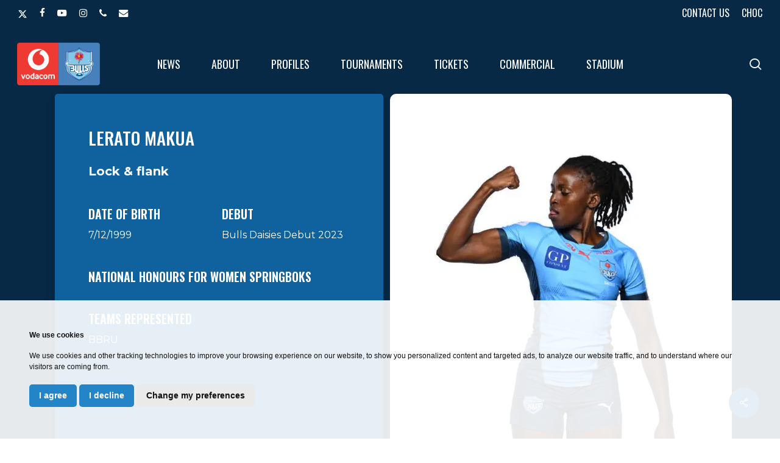

--- FILE ---
content_type: text/html; charset=UTF-8
request_url: https://bullsrugby.co.za/profile/lerato-makua/
body_size: 19439
content:
<!doctype html>
<html lang="en-ZA" class="no-js">
<head>
	<meta charset="UTF-8">
	<meta name="viewport" content="width=device-width, initial-scale=1, maximum-scale=1, user-scalable=0" /><title>Lerato Makua | Bulls Daisies | Rugby Player</title>
<meta name='robots' content='max-image-preview:large' />
<link rel='dns-prefetch' href='//www.googletagmanager.com' />
<link rel='dns-prefetch' href='//fonts.googleapis.com' />
<link href='//hb.wpmucdn.com' rel='preconnect' />
<link href='http://fonts.googleapis.com' rel='preconnect' />
<link href='//fonts.gstatic.com' crossorigin='' rel='preconnect' />
<link rel="alternate" type="application/rss+xml" title="Vodacom Bulls &raquo; Feed" href="https://bullsrugby.co.za/feed/" />
<link rel="alternate" type="application/rss+xml" title="Vodacom Bulls &raquo; Comments Feed" href="https://bullsrugby.co.za/comments/feed/" />
<link rel="alternate" title="oEmbed (JSON)" type="application/json+oembed" href="https://bullsrugby.co.za/wp-json/oembed/1.0/embed?url=https%3A%2F%2Fbullsrugby.co.za%2Fprofile%2Flerato-makua%2F" />
<link rel="alternate" title="oEmbed (XML)" type="text/xml+oembed" href="https://bullsrugby.co.za/wp-json/oembed/1.0/embed?url=https%3A%2F%2Fbullsrugby.co.za%2Fprofile%2Flerato-makua%2F&#038;format=xml" />
<style id='wp-img-auto-sizes-contain-inline-css' type='text/css'>
img:is([sizes=auto i],[sizes^="auto," i]){contain-intrinsic-size:3000px 1500px}
/*# sourceURL=wp-img-auto-sizes-contain-inline-css */
</style>
<style id='wp-emoji-styles-inline-css' type='text/css'>

	img.wp-smiley, img.emoji {
		display: inline !important;
		border: none !important;
		box-shadow: none !important;
		height: 1em !important;
		width: 1em !important;
		margin: 0 0.07em !important;
		vertical-align: -0.1em !important;
		background: none !important;
		padding: 0 !important;
	}
/*# sourceURL=wp-emoji-styles-inline-css */
</style>
<style id='wp-block-library-inline-css' type='text/css'>
:root{--wp-block-synced-color:#7a00df;--wp-block-synced-color--rgb:122,0,223;--wp-bound-block-color:var(--wp-block-synced-color);--wp-editor-canvas-background:#ddd;--wp-admin-theme-color:#007cba;--wp-admin-theme-color--rgb:0,124,186;--wp-admin-theme-color-darker-10:#006ba1;--wp-admin-theme-color-darker-10--rgb:0,107,160.5;--wp-admin-theme-color-darker-20:#005a87;--wp-admin-theme-color-darker-20--rgb:0,90,135;--wp-admin-border-width-focus:2px}@media (min-resolution:192dpi){:root{--wp-admin-border-width-focus:1.5px}}.wp-element-button{cursor:pointer}:root .has-very-light-gray-background-color{background-color:#eee}:root .has-very-dark-gray-background-color{background-color:#313131}:root .has-very-light-gray-color{color:#eee}:root .has-very-dark-gray-color{color:#313131}:root .has-vivid-green-cyan-to-vivid-cyan-blue-gradient-background{background:linear-gradient(135deg,#00d084,#0693e3)}:root .has-purple-crush-gradient-background{background:linear-gradient(135deg,#34e2e4,#4721fb 50%,#ab1dfe)}:root .has-hazy-dawn-gradient-background{background:linear-gradient(135deg,#faaca8,#dad0ec)}:root .has-subdued-olive-gradient-background{background:linear-gradient(135deg,#fafae1,#67a671)}:root .has-atomic-cream-gradient-background{background:linear-gradient(135deg,#fdd79a,#004a59)}:root .has-nightshade-gradient-background{background:linear-gradient(135deg,#330968,#31cdcf)}:root .has-midnight-gradient-background{background:linear-gradient(135deg,#020381,#2874fc)}:root{--wp--preset--font-size--normal:16px;--wp--preset--font-size--huge:42px}.has-regular-font-size{font-size:1em}.has-larger-font-size{font-size:2.625em}.has-normal-font-size{font-size:var(--wp--preset--font-size--normal)}.has-huge-font-size{font-size:var(--wp--preset--font-size--huge)}.has-text-align-center{text-align:center}.has-text-align-left{text-align:left}.has-text-align-right{text-align:right}.has-fit-text{white-space:nowrap!important}#end-resizable-editor-section{display:none}.aligncenter{clear:both}.items-justified-left{justify-content:flex-start}.items-justified-center{justify-content:center}.items-justified-right{justify-content:flex-end}.items-justified-space-between{justify-content:space-between}.screen-reader-text{border:0;clip-path:inset(50%);height:1px;margin:-1px;overflow:hidden;padding:0;position:absolute;width:1px;word-wrap:normal!important}.screen-reader-text:focus{background-color:#ddd;clip-path:none;color:#444;display:block;font-size:1em;height:auto;left:5px;line-height:normal;padding:15px 23px 14px;text-decoration:none;top:5px;width:auto;z-index:100000}html :where(.has-border-color){border-style:solid}html :where([style*=border-top-color]){border-top-style:solid}html :where([style*=border-right-color]){border-right-style:solid}html :where([style*=border-bottom-color]){border-bottom-style:solid}html :where([style*=border-left-color]){border-left-style:solid}html :where([style*=border-width]){border-style:solid}html :where([style*=border-top-width]){border-top-style:solid}html :where([style*=border-right-width]){border-right-style:solid}html :where([style*=border-bottom-width]){border-bottom-style:solid}html :where([style*=border-left-width]){border-left-style:solid}html :where(img[class*=wp-image-]){height:auto;max-width:100%}:where(figure){margin:0 0 1em}html :where(.is-position-sticky){--wp-admin--admin-bar--position-offset:var(--wp-admin--admin-bar--height,0px)}@media screen and (max-width:600px){html :where(.is-position-sticky){--wp-admin--admin-bar--position-offset:0px}}

/*# sourceURL=wp-block-library-inline-css */
</style><style id='global-styles-inline-css' type='text/css'>
:root{--wp--preset--aspect-ratio--square: 1;--wp--preset--aspect-ratio--4-3: 4/3;--wp--preset--aspect-ratio--3-4: 3/4;--wp--preset--aspect-ratio--3-2: 3/2;--wp--preset--aspect-ratio--2-3: 2/3;--wp--preset--aspect-ratio--16-9: 16/9;--wp--preset--aspect-ratio--9-16: 9/16;--wp--preset--color--black: #000000;--wp--preset--color--cyan-bluish-gray: #abb8c3;--wp--preset--color--white: #ffffff;--wp--preset--color--pale-pink: #f78da7;--wp--preset--color--vivid-red: #cf2e2e;--wp--preset--color--luminous-vivid-orange: #ff6900;--wp--preset--color--luminous-vivid-amber: #fcb900;--wp--preset--color--light-green-cyan: #7bdcb5;--wp--preset--color--vivid-green-cyan: #00d084;--wp--preset--color--pale-cyan-blue: #8ed1fc;--wp--preset--color--vivid-cyan-blue: #0693e3;--wp--preset--color--vivid-purple: #9b51e0;--wp--preset--gradient--vivid-cyan-blue-to-vivid-purple: linear-gradient(135deg,rgb(6,147,227) 0%,rgb(155,81,224) 100%);--wp--preset--gradient--light-green-cyan-to-vivid-green-cyan: linear-gradient(135deg,rgb(122,220,180) 0%,rgb(0,208,130) 100%);--wp--preset--gradient--luminous-vivid-amber-to-luminous-vivid-orange: linear-gradient(135deg,rgb(252,185,0) 0%,rgb(255,105,0) 100%);--wp--preset--gradient--luminous-vivid-orange-to-vivid-red: linear-gradient(135deg,rgb(255,105,0) 0%,rgb(207,46,46) 100%);--wp--preset--gradient--very-light-gray-to-cyan-bluish-gray: linear-gradient(135deg,rgb(238,238,238) 0%,rgb(169,184,195) 100%);--wp--preset--gradient--cool-to-warm-spectrum: linear-gradient(135deg,rgb(74,234,220) 0%,rgb(151,120,209) 20%,rgb(207,42,186) 40%,rgb(238,44,130) 60%,rgb(251,105,98) 80%,rgb(254,248,76) 100%);--wp--preset--gradient--blush-light-purple: linear-gradient(135deg,rgb(255,206,236) 0%,rgb(152,150,240) 100%);--wp--preset--gradient--blush-bordeaux: linear-gradient(135deg,rgb(254,205,165) 0%,rgb(254,45,45) 50%,rgb(107,0,62) 100%);--wp--preset--gradient--luminous-dusk: linear-gradient(135deg,rgb(255,203,112) 0%,rgb(199,81,192) 50%,rgb(65,88,208) 100%);--wp--preset--gradient--pale-ocean: linear-gradient(135deg,rgb(255,245,203) 0%,rgb(182,227,212) 50%,rgb(51,167,181) 100%);--wp--preset--gradient--electric-grass: linear-gradient(135deg,rgb(202,248,128) 0%,rgb(113,206,126) 100%);--wp--preset--gradient--midnight: linear-gradient(135deg,rgb(2,3,129) 0%,rgb(40,116,252) 100%);--wp--preset--font-size--small: 13px;--wp--preset--font-size--medium: 20px;--wp--preset--font-size--large: 36px;--wp--preset--font-size--x-large: 42px;--wp--preset--spacing--20: 0.44rem;--wp--preset--spacing--30: 0.67rem;--wp--preset--spacing--40: 1rem;--wp--preset--spacing--50: 1.5rem;--wp--preset--spacing--60: 2.25rem;--wp--preset--spacing--70: 3.38rem;--wp--preset--spacing--80: 5.06rem;--wp--preset--shadow--natural: 6px 6px 9px rgba(0, 0, 0, 0.2);--wp--preset--shadow--deep: 12px 12px 50px rgba(0, 0, 0, 0.4);--wp--preset--shadow--sharp: 6px 6px 0px rgba(0, 0, 0, 0.2);--wp--preset--shadow--outlined: 6px 6px 0px -3px rgb(255, 255, 255), 6px 6px rgb(0, 0, 0);--wp--preset--shadow--crisp: 6px 6px 0px rgb(0, 0, 0);}:root { --wp--style--global--content-size: 1300px;--wp--style--global--wide-size: 1300px; }:where(body) { margin: 0; }.wp-site-blocks > .alignleft { float: left; margin-right: 2em; }.wp-site-blocks > .alignright { float: right; margin-left: 2em; }.wp-site-blocks > .aligncenter { justify-content: center; margin-left: auto; margin-right: auto; }:where(.is-layout-flex){gap: 0.5em;}:where(.is-layout-grid){gap: 0.5em;}.is-layout-flow > .alignleft{float: left;margin-inline-start: 0;margin-inline-end: 2em;}.is-layout-flow > .alignright{float: right;margin-inline-start: 2em;margin-inline-end: 0;}.is-layout-flow > .aligncenter{margin-left: auto !important;margin-right: auto !important;}.is-layout-constrained > .alignleft{float: left;margin-inline-start: 0;margin-inline-end: 2em;}.is-layout-constrained > .alignright{float: right;margin-inline-start: 2em;margin-inline-end: 0;}.is-layout-constrained > .aligncenter{margin-left: auto !important;margin-right: auto !important;}.is-layout-constrained > :where(:not(.alignleft):not(.alignright):not(.alignfull)){max-width: var(--wp--style--global--content-size);margin-left: auto !important;margin-right: auto !important;}.is-layout-constrained > .alignwide{max-width: var(--wp--style--global--wide-size);}body .is-layout-flex{display: flex;}.is-layout-flex{flex-wrap: wrap;align-items: center;}.is-layout-flex > :is(*, div){margin: 0;}body .is-layout-grid{display: grid;}.is-layout-grid > :is(*, div){margin: 0;}body{padding-top: 0px;padding-right: 0px;padding-bottom: 0px;padding-left: 0px;}:root :where(.wp-element-button, .wp-block-button__link){background-color: #32373c;border-width: 0;color: #fff;font-family: inherit;font-size: inherit;font-style: inherit;font-weight: inherit;letter-spacing: inherit;line-height: inherit;padding-top: calc(0.667em + 2px);padding-right: calc(1.333em + 2px);padding-bottom: calc(0.667em + 2px);padding-left: calc(1.333em + 2px);text-decoration: none;text-transform: inherit;}.has-black-color{color: var(--wp--preset--color--black) !important;}.has-cyan-bluish-gray-color{color: var(--wp--preset--color--cyan-bluish-gray) !important;}.has-white-color{color: var(--wp--preset--color--white) !important;}.has-pale-pink-color{color: var(--wp--preset--color--pale-pink) !important;}.has-vivid-red-color{color: var(--wp--preset--color--vivid-red) !important;}.has-luminous-vivid-orange-color{color: var(--wp--preset--color--luminous-vivid-orange) !important;}.has-luminous-vivid-amber-color{color: var(--wp--preset--color--luminous-vivid-amber) !important;}.has-light-green-cyan-color{color: var(--wp--preset--color--light-green-cyan) !important;}.has-vivid-green-cyan-color{color: var(--wp--preset--color--vivid-green-cyan) !important;}.has-pale-cyan-blue-color{color: var(--wp--preset--color--pale-cyan-blue) !important;}.has-vivid-cyan-blue-color{color: var(--wp--preset--color--vivid-cyan-blue) !important;}.has-vivid-purple-color{color: var(--wp--preset--color--vivid-purple) !important;}.has-black-background-color{background-color: var(--wp--preset--color--black) !important;}.has-cyan-bluish-gray-background-color{background-color: var(--wp--preset--color--cyan-bluish-gray) !important;}.has-white-background-color{background-color: var(--wp--preset--color--white) !important;}.has-pale-pink-background-color{background-color: var(--wp--preset--color--pale-pink) !important;}.has-vivid-red-background-color{background-color: var(--wp--preset--color--vivid-red) !important;}.has-luminous-vivid-orange-background-color{background-color: var(--wp--preset--color--luminous-vivid-orange) !important;}.has-luminous-vivid-amber-background-color{background-color: var(--wp--preset--color--luminous-vivid-amber) !important;}.has-light-green-cyan-background-color{background-color: var(--wp--preset--color--light-green-cyan) !important;}.has-vivid-green-cyan-background-color{background-color: var(--wp--preset--color--vivid-green-cyan) !important;}.has-pale-cyan-blue-background-color{background-color: var(--wp--preset--color--pale-cyan-blue) !important;}.has-vivid-cyan-blue-background-color{background-color: var(--wp--preset--color--vivid-cyan-blue) !important;}.has-vivid-purple-background-color{background-color: var(--wp--preset--color--vivid-purple) !important;}.has-black-border-color{border-color: var(--wp--preset--color--black) !important;}.has-cyan-bluish-gray-border-color{border-color: var(--wp--preset--color--cyan-bluish-gray) !important;}.has-white-border-color{border-color: var(--wp--preset--color--white) !important;}.has-pale-pink-border-color{border-color: var(--wp--preset--color--pale-pink) !important;}.has-vivid-red-border-color{border-color: var(--wp--preset--color--vivid-red) !important;}.has-luminous-vivid-orange-border-color{border-color: var(--wp--preset--color--luminous-vivid-orange) !important;}.has-luminous-vivid-amber-border-color{border-color: var(--wp--preset--color--luminous-vivid-amber) !important;}.has-light-green-cyan-border-color{border-color: var(--wp--preset--color--light-green-cyan) !important;}.has-vivid-green-cyan-border-color{border-color: var(--wp--preset--color--vivid-green-cyan) !important;}.has-pale-cyan-blue-border-color{border-color: var(--wp--preset--color--pale-cyan-blue) !important;}.has-vivid-cyan-blue-border-color{border-color: var(--wp--preset--color--vivid-cyan-blue) !important;}.has-vivid-purple-border-color{border-color: var(--wp--preset--color--vivid-purple) !important;}.has-vivid-cyan-blue-to-vivid-purple-gradient-background{background: var(--wp--preset--gradient--vivid-cyan-blue-to-vivid-purple) !important;}.has-light-green-cyan-to-vivid-green-cyan-gradient-background{background: var(--wp--preset--gradient--light-green-cyan-to-vivid-green-cyan) !important;}.has-luminous-vivid-amber-to-luminous-vivid-orange-gradient-background{background: var(--wp--preset--gradient--luminous-vivid-amber-to-luminous-vivid-orange) !important;}.has-luminous-vivid-orange-to-vivid-red-gradient-background{background: var(--wp--preset--gradient--luminous-vivid-orange-to-vivid-red) !important;}.has-very-light-gray-to-cyan-bluish-gray-gradient-background{background: var(--wp--preset--gradient--very-light-gray-to-cyan-bluish-gray) !important;}.has-cool-to-warm-spectrum-gradient-background{background: var(--wp--preset--gradient--cool-to-warm-spectrum) !important;}.has-blush-light-purple-gradient-background{background: var(--wp--preset--gradient--blush-light-purple) !important;}.has-blush-bordeaux-gradient-background{background: var(--wp--preset--gradient--blush-bordeaux) !important;}.has-luminous-dusk-gradient-background{background: var(--wp--preset--gradient--luminous-dusk) !important;}.has-pale-ocean-gradient-background{background: var(--wp--preset--gradient--pale-ocean) !important;}.has-electric-grass-gradient-background{background: var(--wp--preset--gradient--electric-grass) !important;}.has-midnight-gradient-background{background: var(--wp--preset--gradient--midnight) !important;}.has-small-font-size{font-size: var(--wp--preset--font-size--small) !important;}.has-medium-font-size{font-size: var(--wp--preset--font-size--medium) !important;}.has-large-font-size{font-size: var(--wp--preset--font-size--large) !important;}.has-x-large-font-size{font-size: var(--wp--preset--font-size--x-large) !important;}
/*# sourceURL=global-styles-inline-css */
</style>

<link rel='stylesheet' id='cpsh-shortcodes-css' href='https://bullsrugby.co.za/wp-content/plugins/column-shortcodes//assets/css/shortcodes.css?ver=1.0.1' type='text/css' media='all' />
<link rel='stylesheet' id='nectar-portfolio-css' href='https://bullsrugby.co.za/wp-content/plugins/salient-portfolio/css/portfolio.css?ver=1.8.3' type='text/css' media='all' />
<link rel='stylesheet' id='salient-social-css' href='https://bullsrugby.co.za/wp-content/plugins/salient-social/css/style.css?ver=1.2.6' type='text/css' media='all' />
<style id='salient-social-inline-css' type='text/css'>

  .sharing-default-minimal .nectar-love.loved,
  body .nectar-social[data-color-override="override"].fixed > a:before, 
  body .nectar-social[data-color-override="override"].fixed .nectar-social-inner a,
  .sharing-default-minimal .nectar-social[data-color-override="override"] .nectar-social-inner a:hover,
  .nectar-social.vertical[data-color-override="override"] .nectar-social-inner a:hover {
    background-color: #10629f;
  }
  .nectar-social.hover .nectar-love.loved,
  .nectar-social.hover > .nectar-love-button a:hover,
  .nectar-social[data-color-override="override"].hover > div a:hover,
  #single-below-header .nectar-social[data-color-override="override"].hover > div a:hover,
  .nectar-social[data-color-override="override"].hover .share-btn:hover,
  .sharing-default-minimal .nectar-social[data-color-override="override"] .nectar-social-inner a {
    border-color: #10629f;
  }
  #single-below-header .nectar-social.hover .nectar-love.loved i,
  #single-below-header .nectar-social.hover[data-color-override="override"] a:hover,
  #single-below-header .nectar-social.hover[data-color-override="override"] a:hover i,
  #single-below-header .nectar-social.hover .nectar-love-button a:hover i,
  .nectar-love:hover i,
  .hover .nectar-love:hover .total_loves,
  .nectar-love.loved i,
  .nectar-social.hover .nectar-love.loved .total_loves,
  .nectar-social.hover .share-btn:hover, 
  .nectar-social[data-color-override="override"].hover .nectar-social-inner a:hover,
  .nectar-social[data-color-override="override"].hover > div:hover span,
  .sharing-default-minimal .nectar-social[data-color-override="override"] .nectar-social-inner a:not(:hover) i,
  .sharing-default-minimal .nectar-social[data-color-override="override"] .nectar-social-inner a:not(:hover) {
    color: #10629f;
  }
/*# sourceURL=salient-social-inline-css */
</style>
<link rel='stylesheet' id='soon_styles-css' href='https://bullsrugby.co.za/wp-content/plugins/soon/lib/soon.min.css?ver=1.12.1' type='text/css' media='all' />
<link rel='stylesheet' id='font-awesome-css' href='https://bullsrugby.co.za/wp-content/themes/salient/css/font-awesome-legacy.min.css?ver=4.7.1' type='text/css' media='all' />
<link rel='stylesheet' id='salient-grid-system-css' href='https://bullsrugby.co.za/wp-content/themes/salient/css/build/grid-system.css?ver=17.4.1' type='text/css' media='all' />
<link rel='stylesheet' id='main-styles-css' href='https://bullsrugby.co.za/wp-content/themes/salient/css/build/style.css?ver=17.4.1' type='text/css' media='all' />
<link rel='stylesheet' id='nectar-header-layout-centered-menu-css' href='https://bullsrugby.co.za/wp-content/themes/salient/css/build/header/header-layout-centered-menu.css?ver=17.4.1' type='text/css' media='all' />
<link rel='stylesheet' id='nectar-header-secondary-nav-css' href='https://bullsrugby.co.za/wp-content/themes/salient/css/build/header/header-secondary-nav.css?ver=17.4.1' type='text/css' media='all' />
<link rel='stylesheet' id='nectar-single-styles-css' href='https://bullsrugby.co.za/wp-content/themes/salient/css/build/single.css?ver=17.4.1' type='text/css' media='all' />
<link rel='stylesheet' id='nectar-owl-carousel-css' href='https://bullsrugby.co.za/wp-content/themes/salient/css/build/plugins/owl-carousel.css?ver=17.4.1' type='text/css' media='all' />
<link rel='stylesheet' id='nectar-element-recent-posts-css' href='https://bullsrugby.co.za/wp-content/themes/salient/css/build/elements/element-recent-posts.css?ver=17.4.1' type='text/css' media='all' />
<link rel='stylesheet' id='nectar-brands-css' href='https://bullsrugby.co.za/wp-content/themes/salient/css/nectar-brands.css?ver=17.4.1' type='text/css' media='all' />
<link rel='stylesheet' id='nectar_default_font_open_sans-css' href='https://fonts.googleapis.com/css?family=Open+Sans%3A300%2C400%2C600%2C700&#038;subset=latin%2Clatin-ext' type='text/css' media='all' />
<link rel='stylesheet' id='responsive-css' href='https://bullsrugby.co.za/wp-content/themes/salient/css/build/responsive.css?ver=17.4.1' type='text/css' media='all' />
<link rel='stylesheet' id='skin-material-css' href='https://bullsrugby.co.za/wp-content/themes/salient/css/build/skin-material.css?ver=17.4.1' type='text/css' media='all' />
<link rel='stylesheet' id='salient-wp-menu-dynamic-css' href='https://bullsrugby.co.za/wp-content/uploads/salient/menu-dynamic.css?ver=3918' type='text/css' media='all' />
<link rel='stylesheet' id='dynamic-css-css' href='https://bullsrugby.co.za/wp-content/themes/salient/css/salient-dynamic-styles.css?ver=5237' type='text/css' media='all' />
<style id='dynamic-css-inline-css' type='text/css'>
#page-header-bg.fullscreen-header,#page-header-wrap.fullscreen-header{width:100%;position:relative;transition:none;-webkit-transition:none;z-index:2}#page-header-wrap.fullscreen-header{background-color:#2b2b2b}#page-header-bg.fullscreen-header .span_6{opacity:1}#page-header-bg.fullscreen-header[data-alignment-v="middle"] .span_6{top:50%!important}.default-blog-title.fullscreen-header{position:relative}@media only screen and (min-width :1px) and (max-width :999px){#page-header-bg[data-parallax="1"][data-alignment-v="middle"].fullscreen-header .span_6{-webkit-transform:translateY(-50%)!important;transform:translateY(-50%)!important;}#page-header-bg[data-parallax="1"][data-alignment-v="middle"].fullscreen-header .nectar-particles .span_6{-webkit-transform:none!important;transform:none!important;}#page-header-bg.fullscreen-header .row{top:0!important;}}body.material #page-header-bg.fullscreen-header .inner-wrap >a:hover{box-shadow:0 10px 24px rgba(0,0,0,0.15);}#page-header-bg.fullscreen-header .author-section .meta-category{display:block;}#page-header-bg.fullscreen-header .author-section .meta-category a,#page-header-bg.fullscreen-header .author-section,#page-header-bg.fullscreen-header .meta-author img{display:inline-block}#page-header-bg h1{padding-top:5px;padding-bottom:5px}.single-post #page-header-bg.fullscreen-header h1{margin:0 auto;}#page-header-bg.fullscreen-header .author-section{width:auto}#page-header-bg.fullscreen-header .author-section .avatar-post-info,#page-header-bg.fullscreen-header .author-section .meta-author{text-align:center}#page-header-bg.fullscreen-header .author-section .avatar-post-info{margin-top:13px;margin-left:0}#page-header-bg.fullscreen-header .author-section .meta-author{top:0}#page-header-bg.fullscreen-header .author-section{margin-top:25px}#page-header-bg.fullscreen-header .author-section .meta-author{display:block;float:none}.single-post #page-header-bg.fullscreen-header,.single-post #single-below-header.fullscreen-header{background-color:#f6f6f6}.single-post #single-below-header.fullscreen-header{border-top:1px solid #DDD;border-bottom:none!important}.no-rgba #header-space{display:none;}@media only screen and (max-width:999px){body #header-space[data-header-mobile-fixed="1"]{display:none;}#header-outer[data-mobile-fixed="false"]{position:absolute;}}@media only screen and (max-width:999px){body:not(.nectar-no-flex-height) #header-space[data-secondary-header-display="full"]:not([data-header-mobile-fixed="false"]){display:block!important;margin-bottom:-76px;}#header-space[data-secondary-header-display="full"][data-header-mobile-fixed="false"]{display:none;}}@media only screen and (min-width:1000px){#header-space{display:none;}.nectar-slider-wrap.first-section,.parallax_slider_outer.first-section,.full-width-content.first-section,.parallax_slider_outer.first-section .swiper-slide .content,.nectar-slider-wrap.first-section .swiper-slide .content,#page-header-bg,.nder-page-header,#page-header-wrap,.full-width-section.first-section{margin-top:0!important;}body #page-header-bg,body #page-header-wrap{height:168px;}body #search-outer{z-index:100000;}}@media only screen and (min-width:1000px){#page-header-wrap.fullscreen-header,#page-header-wrap.fullscreen-header #page-header-bg,html:not(.nectar-box-roll-loaded) .nectar-box-roll > #page-header-bg.fullscreen-header,.nectar_fullscreen_zoom_recent_projects,#nectar_fullscreen_rows:not(.afterLoaded) > div{height:100vh;}.wpb_row.vc_row-o-full-height.top-level,.wpb_row.vc_row-o-full-height.top-level > .col.span_12{min-height:100vh;}#page-header-bg[data-alignment-v="middle"] .span_6 .inner-wrap,#page-header-bg[data-alignment-v="top"] .span_6 .inner-wrap,.blog-archive-header.color-bg .container{padding-top:123px;}#page-header-wrap.container #page-header-bg .span_6 .inner-wrap{padding-top:0;}.nectar-slider-wrap[data-fullscreen="true"]:not(.loaded),.nectar-slider-wrap[data-fullscreen="true"]:not(.loaded) .swiper-container{height:calc(100vh + 2px)!important;}.admin-bar .nectar-slider-wrap[data-fullscreen="true"]:not(.loaded),.admin-bar .nectar-slider-wrap[data-fullscreen="true"]:not(.loaded) .swiper-container{height:calc(100vh - 30px)!important;}}@media only screen and (max-width:999px){#page-header-bg[data-alignment-v="middle"]:not(.fullscreen-header) .span_6 .inner-wrap,#page-header-bg[data-alignment-v="top"] .span_6 .inner-wrap,.blog-archive-header.color-bg .container{padding-top:80px;}.vc_row.top-level.full-width-section:not(.full-width-ns) > .span_12,#page-header-bg[data-alignment-v="bottom"] .span_6 .inner-wrap{padding-top:50px;}}@media only screen and (max-width:690px){.vc_row.top-level.full-width-section:not(.full-width-ns) > .span_12{padding-top:80px;}.vc_row.top-level.full-width-content .nectar-recent-posts-single_featured .recent-post-container > .inner-wrap{padding-top:50px;}}@media only screen and (max-width:999px) and (min-width:691px){#page-header-bg[data-alignment-v="middle"]:not(.fullscreen-header) .span_6 .inner-wrap,#page-header-bg[data-alignment-v="top"] .span_6 .inner-wrap,.vc_row.top-level.full-width-section:not(.full-width-ns) > .span_12{padding-top:120px;}}@media only screen and (max-width:999px){.full-width-ns .nectar-slider-wrap .swiper-slide[data-y-pos="middle"] .content,.full-width-ns .nectar-slider-wrap .swiper-slide[data-y-pos="top"] .content{padding-top:30px;}}@media only screen and (max-width:999px){.using-mobile-browser #page-header-wrap.fullscreen-header,.using-mobile-browser #page-header-wrap.fullscreen-header #page-header-bg{height:calc(100vh - 76px);}.using-mobile-browser #nectar_fullscreen_rows:not(.afterLoaded):not([data-mobile-disable="on"]) > div{height:calc(100vh - 76px);}.using-mobile-browser .wpb_row.vc_row-o-full-height.top-level,.using-mobile-browser .wpb_row.vc_row-o-full-height.top-level > .col.span_12,[data-permanent-transparent="1"].using-mobile-browser .wpb_row.vc_row-o-full-height.top-level,[data-permanent-transparent="1"].using-mobile-browser .wpb_row.vc_row-o-full-height.top-level > .col.span_12{min-height:calc(100vh - 76px);}#page-header-wrap.fullscreen-header,#page-header-wrap.fullscreen-header #page-header-bg,html:not(.nectar-box-roll-loaded) .nectar-box-roll > #page-header-bg.fullscreen-header,.nectar_fullscreen_zoom_recent_projects,.nectar-slider-wrap[data-fullscreen="true"]:not(.loaded),.nectar-slider-wrap[data-fullscreen="true"]:not(.loaded) .swiper-container,#nectar_fullscreen_rows:not(.afterLoaded):not([data-mobile-disable="on"]) > div{height:calc(100vh - 1px);}.wpb_row.vc_row-o-full-height.top-level,.wpb_row.vc_row-o-full-height.top-level > .col.span_12{min-height:calc(100vh - 1px);}body[data-transparent-header="false"] #ajax-content-wrap.no-scroll{min-height:calc(100vh - 1px);height:calc(100vh - 1px);}}.col.padding-5-percent > .vc_column-inner,.col.padding-5-percent > .n-sticky > .vc_column-inner{padding:calc(600px * 0.06);}@media only screen and (max-width:690px){.col.padding-5-percent > .vc_column-inner,.col.padding-5-percent > .n-sticky > .vc_column-inner{padding:calc(100vw * 0.06);}}@media only screen and (min-width:1000px){.col.padding-5-percent > .vc_column-inner,.col.padding-5-percent > .n-sticky > .vc_column-inner{padding:calc((100vw - 180px) * 0.05);}.column_container:not(.vc_col-sm-12) .col.padding-5-percent > .vc_column-inner{padding:calc((100vw - 180px) * 0.025);}}@media only screen and (min-width:1425px){.col.padding-5-percent > .vc_column-inner{padding:calc(1245px * 0.05);}.column_container:not(.vc_col-sm-12) .col.padding-5-percent > .vc_column-inner{padding:calc(1245px * 0.025);}}.full-width-content .col.padding-5-percent > .vc_column-inner{padding:calc(100vw * 0.05);}@media only screen and (max-width:999px){.full-width-content .col.padding-5-percent > .vc_column-inner{padding:calc(100vw * 0.06);}}@media only screen and (min-width:1000px){.full-width-content .column_container:not(.vc_col-sm-12) .col.padding-5-percent > .vc_column-inner{padding:calc(100vw * 0.025);}}.wpb_column[data-border-radius="5px"],.wpb_column[data-border-radius="5px"] > .vc_column-inner,.wpb_column[data-border-radius="5px"] > .vc_column-inner > .column-link,.wpb_column[data-border-radius="5px"] > .vc_column-inner > .column-bg-overlay-wrap,.wpb_column[data-border-radius="5px"] > .vc_column-inner > .column-image-bg-wrap[data-bg-animation="zoom-out-reveal"],.wpb_column[data-border-radius="5px"] > .vc_column-inner > .column-image-bg-wrap .column-image-bg,.wpb_column[data-border-radius="5px"] > .vc_column-inner > .column-image-bg-wrap[data-n-parallax-bg="true"],.wpb_column[data-border-radius="5px"] > .n-sticky > .vc_column-inner,.wpb_column[data-border-radius="5px"] > .n-sticky > .vc_column-inner > .column-bg-overlay-wrap{border-radius:5px;}@media only screen,print{.wpb_column.top_padding_desktop_5pct > .vc_column-inner{padding-top:5%;}}@media only screen,print{.wpb_column.top_padding_desktop_5pct > .n-sticky > .vc_column-inner{padding-top:5%;}}.wpb_column[data-border-radius="10px"],.wpb_column[data-border-radius="10px"] > .vc_column-inner,.wpb_column[data-border-radius="10px"] > .vc_column-inner > .column-link,.wpb_column[data-border-radius="10px"] > .vc_column-inner > .column-bg-overlay-wrap,.wpb_column[data-border-radius="10px"] > .vc_column-inner > .column-image-bg-wrap[data-bg-animation="zoom-out-reveal"],.wpb_column[data-border-radius="10px"] > .vc_column-inner > .column-image-bg-wrap .column-image-bg,.wpb_column[data-border-radius="10px"] > .vc_column-inner > .column-image-bg-wrap[data-n-parallax-bg="true"],.wpb_column[data-border-radius="10px"] > .n-sticky > .vc_column-inner,.wpb_column[data-border-radius="10px"] > .n-sticky > .vc_column-inner > .column-bg-overlay-wrap{border-radius:10px;}.nectar-split-heading .heading-line{display:block;overflow:hidden;position:relative}.nectar-split-heading .heading-line >div{display:block;transform:translateY(200%);-webkit-transform:translateY(200%)}.nectar-split-heading h1{margin-bottom:0}@media only screen and (min-width:1000px){.nectar-split-heading[data-custom-font-size="true"] h1,.nectar-split-heading[data-custom-font-size="true"] h2,.row .nectar-split-heading[data-custom-font-size="true"] h3,.row .nectar-split-heading[data-custom-font-size="true"] h4,.row .nectar-split-heading[data-custom-font-size="true"] h5,.row .nectar-split-heading[data-custom-font-size="true"] h6,.row .nectar-split-heading[data-custom-font-size="true"] i{font-size:inherit;line-height:inherit;}}@media only screen,print{#ajax-content-wrap .font_size_1-8em.nectar-split-heading,.font_size_1-8em.nectar-split-heading{font-size:1.8em!important;}}@media only screen,print{#ajax-content-wrap .font_size_1-8em.nectar-split-heading,.font_size_1-8em.nectar-split-heading,#header-outer .font_size_1-8em.nectar-split-heading{font-size:1.8em!important;}}.centered-text .nectar-split-heading[data-animation-type="line-reveal-by-space"] h1,.centered-text .nectar-split-heading[data-animation-type="line-reveal-by-space"] h2,.centered-text .nectar-split-heading[data-animation-type="line-reveal-by-space"] h3,.centered-text .nectar-split-heading[data-animation-type="line-reveal-by-space"] h4{margin:0 auto;}.nectar-split-heading[data-animation-type="line-reveal-by-space"]:not(.markup-generated){opacity:0;}.nectar-split-heading[data-animation-type="line-reveal-by-space"]:not(.markup-generated).animated-in{opacity:1;}@media only screen and (max-width:999px){.nectar-split-heading[data-m-rm-animation="true"]{opacity:1!important;}}.nectar-split-heading[data-animation-type="line-reveal-by-space"] > * > span{position:relative;display:inline-block;overflow:hidden;}.nectar-split-heading[data-animation-type="line-reveal-by-space"] span{vertical-align:bottom;}.nectar-split-heading[data-animation-type="line-reveal-by-space"] span{line-height:1.2;}@media only screen and (min-width:1000px){.nectar-split-heading[data-animation-type="line-reveal-by-space"]:not(.markup-generated) > *{line-height:1.2;}}@media only screen and (max-width:999px){.nectar-split-heading[data-animation-type="line-reveal-by-space"]:not([data-m-rm-animation="true"]):not(.markup-generated) > *{line-height:1.2;}}.nectar-split-heading[data-animation-type="line-reveal-by-space"][data-stagger="true"]:not([data-text-effect*="letter-reveal"]) span .inner{transition:transform 1.2s cubic-bezier(0.25,1,0.5,1),opacity 1.2s cubic-bezier(0.25,1,0.5,1);}.nectar-split-heading[data-animation-type="line-reveal-by-space"] span .inner{position:relative;display:inline-block;-webkit-transform:translateY(1.3em);transform:translateY(1.3em);}.nectar-split-heading[data-animation-type="line-reveal-by-space"] span .inner.animated{-webkit-transform:none;transform:none;opacity:1;}.nectar-split-heading[data-animation-type="line-reveal-by-space"][data-align="left"]{display:flex;justify-content:flex-start;}.nectar-split-heading[data-animation-type="line-reveal-by-space"][data-align="center"]{display:flex;justify-content:center;}.nectar-split-heading[data-animation-type="line-reveal-by-space"][data-align="right"]{display:flex;justify-content:flex-end;}@media only screen and (max-width:999px){.nectar-split-heading[data-animation-type="line-reveal-by-space"][data-m-align="left"]{display:flex;justify-content:flex-start;}.nectar-split-heading[data-animation-type="line-reveal-by-space"][data-m-align="center"]{display:flex;justify-content:center;}.nectar-split-heading[data-animation-type="line-reveal-by-space"][data-m-align="right"]{display:flex;justify-content:flex-end;}}@media only screen and (max-width:690px){body .vc_row.inner_row.top_padding_phone_8pct{padding-top:8%!important;}}@media only screen and (max-width:690px){.wpb_row.reverse_columns_row_phone .row_col_wrap_12,.wpb_row.inner_row.reverse_columns_row_phone .row_col_wrap_12_inner{flex-direction:row-reverse;}.wpb_row.reverse_columns_column_phone .row_col_wrap_12,.wpb_row.inner_row.reverse_columns_column_phone .row_col_wrap_12_inner{flex-direction:column-reverse;}.wpb_row.reverse_columns_column_phone:not([data-column-margin="none"]):not(.full-width-content) > .row_col_wrap_12 > .wpb_column:last-of-type,.wpb_row:not(.full-width-content) .wpb_row.inner_row:not([data-column-margin="none"]).reverse_columns_column_phone .row_col_wrap_12_inner > .wpb_column:last-of-type{margin-bottom:25px;}.wpb_row.reverse_columns_column_phone:not([data-column-margin="none"]):not(.full-width-content) > .row_col_wrap_12 > .wpb_column:first-of-type,.wpb_row:not(.full-width-content) .wpb_row.inner_row:not([data-column-margin="none"]).reverse_columns_column_phone .row_col_wrap_12_inner > .wpb_column:first-of-type{margin-bottom:0;}}@media only screen and (max-width:690px){body .vc_row.bottom_padding_phone_12pct{padding-bottom:12%!important;}}@media only screen and (max-width:690px){body .vc_row.top_padding_phone_24pct{padding-top:24%!important;}}.screen-reader-text,.nectar-skip-to-content:not(:focus){border:0;clip:rect(1px,1px,1px,1px);clip-path:inset(50%);height:1px;margin:-1px;overflow:hidden;padding:0;position:absolute!important;width:1px;word-wrap:normal!important;}.row .col img:not([srcset]){width:auto;}.row .col img.img-with-animation.nectar-lazy:not([srcset]){width:100%;}
body.material #header-secondary-outer nav >ul >li >a{
    border-left: 0px;
    line-height:22px;
    font-size: 16px;
}
.single-post .bottom-meta,.single-post .comments-section {
    display: none !important;
}

.single-post .row ,.single-post #post-area > article .content-inner {
    padding-bottom: 0px !important;
}

.portfolio-items .work-meta {
    font-size: 18px;
    color: #999;
}

/*PLAYER NAME TOP MARGIN*/
.portfolio-items .work-meta h4, .main-content .portfolio-items .work-meta h4, .page-template-template-portfolio .portfolio-items .work-meta h4 {

    font-size: 20px !important;
    font-weight: 400 !important;
    letter-spacing: 1px !important;
    line-height: 1em !important;

}
/*PORTFOLIO PAGE PLAYER PHOTO TOP PADDING*/
body .portfolio-items[data-gutter="default"]:not([data-col-num="elastic"]) .col {
    padding: 50px 15px 15px 15px;
}

/*PAGE STICKY SUB MENU*/
.page-submenu li {
    margin: 25px 25px 0 0;
    color: #10629f;
    font-size: 20px;
    font-weight: 800;
}

body #slide-out-widget-area.fullscreen .inner .off-canvas-menu-container li a, #slide-out-widget-area.fullscreen-split .off-canvas-menu-container > ul > li > a, body #slide-out-widget-area.fullscreen-alt .inner .off-canvas-menu-container li a {
    font-size: 24px !important;
    line-height: 26px !important;
}

.dalt-image-right {
 height: 100px !important;
}
.dalt-image-left {
 height: 100px !important;  
}



/*LOG HORIZONTAL ALIGNMENT*/
.dalt-table tbody {
    text-align: center !important;
}
/*# sourceURL=dynamic-css-inline-css */
</style>
<link rel='stylesheet' id='salient-child-style-css' href='https://bullsrugby.co.za/wp-content/themes/salient-child/style.css?ver=17.4.1' type='text/css' media='all' />
<link rel='stylesheet' id='redux-google-fonts-salient_redux-css' href='https://fonts.googleapis.com/css?family=Oswald%3A400%2C500%2C600%7CMontserrat%3A400%2C700%2C400italic%2C600&#038;ver=6.9' type='text/css' media='all' />
<script type="text/javascript" src="https://bullsrugby.co.za/wp-includes/js/jquery/jquery.min.js?ver=3.7.1" id="jquery-core-js"></script>
<script type="text/javascript" src="https://bullsrugby.co.za/wp-includes/js/jquery/jquery-migrate.min.js?ver=3.4.1" id="jquery-migrate-js"></script>

<!-- Google tag (gtag.js) snippet added by Site Kit -->
<!-- Google Analytics snippet added by Site Kit -->
<script type="text/javascript" src="https://www.googletagmanager.com/gtag/js?id=GT-K54JL7Z" id="google_gtagjs-js" async></script>
<script type="text/javascript" id="google_gtagjs-js-after">
/* <![CDATA[ */
window.dataLayer = window.dataLayer || [];function gtag(){dataLayer.push(arguments);}
gtag("set","linker",{"domains":["bullsrugby.co.za"]});
gtag("js", new Date());
gtag("set", "developer_id.dZTNiMT", true);
gtag("config", "GT-K54JL7Z");
//# sourceURL=google_gtagjs-js-after
/* ]]> */
</script>
<script></script><link rel="https://api.w.org/" href="https://bullsrugby.co.za/wp-json/" /><link rel="EditURI" type="application/rsd+xml" title="RSD" href="https://bullsrugby.co.za/xmlrpc.php?rsd" />
<meta name="generator" content="WordPress 6.9" />
<link rel='shortlink' href='https://bullsrugby.co.za/?p=11496' />
<meta name="generator" content="Site Kit by Google 1.170.0" /><!-- Start GPT Tag -->
<script async src='https://securepubads.g.doubleclick.net/tag/js/gpt.js'></script>
<script>
  window.googletag = window.googletag || {cmd: []};
  googletag.cmd.push(function() {
    var mapping1 = googletag.sizeMapping()
                            .addSize([0, 0], [[320, 50]])
                            .addSize([468, 300], [[468, 60]])
                            .addSize([728, 300], [[728, 90]])
                            .addSize([1024, 768], [[728, 90], [970, 90]])
                            .build();

    var mapping2 = googletag.sizeMapping()
                            .addSize([0, 0], [[300, 250]])
                            .addSize([468, 300], [[300, 250]])
                            .addSize([728, 300], [[300, 250], [300, 600]])
                            .addSize([1024, 768], [[300, 250], [300, 600]])
                            .build();

    googletag.defineSlot('/302423036/bluebulls/bluebulls_home/bbhp_lb_mid', ['fluid',[970,90],[728,90],[468,60],[320,50]], 'div-gpt-ad-1655351-1')
             .defineSizeMapping(mapping1)
             .addService(googletag.pubads());

    googletag.pubads().collapseEmptyDivs();
    googletag.pubads().setCentering(true);
    googletag.enableServices();
  });
</script>
<!-- End GPT Tag -->
<!-- Start GPT Tag -->
<script async src='https://securepubads.g.doubleclick.net/tag/js/gpt.js'></script>
<script>
  window.googletag = window.googletag || {cmd: []};
  googletag.cmd.push(function() {
    var mapping1 = googletag.sizeMapping()
                            .addSize([0, 0], [[320, 50]])
                            .addSize([468, 300], [[468, 60]])
                            .addSize([728, 300], [[728, 90]])
                            .addSize([1024, 768], [[728, 90], [970, 90]])
                            .build();

    var mapping2 = googletag.sizeMapping()
                            .addSize([0, 0], [[300, 250]])
                            .addSize([468, 300], [[300, 250]])
                            .addSize([728, 300], [[300, 250], [300, 600]])
                            .addSize([1024, 768], [[300, 250], [300, 600]])
                            .build();

    googletag.defineSlot('/302423036/bluebulls/bluebulls_news/bbnews_mpu_top', ['fluid',[300,250],[300,600]], 'div-gpt-ad-6985772-1')
             .defineSizeMapping(mapping2)
             .addService(googletag.pubads());

    googletag.pubads().collapseEmptyDivs();
    googletag.pubads().setCentering(true);
    googletag.enableServices();
  });
</script>
<!-- End GPT Tag -->
<link rel="shortcut icon" href="/wp-content/uploads/2021/11/favicon-480x480-1.png"><script type="text/javascript"> var root = document.getElementsByTagName( "html" )[0]; root.setAttribute( "class", "js" ); </script><!-- Google Tag Manager -->
<script>(function(w,d,s,l,i){w[l]=w[l]||[];w[l].push({'gtm.start':
new Date().getTime(),event:'gtm.js'});var f=d.getElementsByTagName(s)[0],
j=d.createElement(s),dl=l!='dataLayer'?'&l='+l:'';j.async=true;j.src=
'https://www.googletagmanager.com/gtm.js?id='+i+dl;f.parentNode.insertBefore(j,f);
})(window,document,'script','dataLayer','GTM-MLKDX2RP');</script>
<!-- End Google Tag Manager -->

<meta name="facebook-domain-verification" content="qczz4k7498wfczgs9bau84lumxfm9s" />

<!-- Cookie Consent by https://www.FreePrivacyPolicy.com -->
<script type="text/javascript" src="//www.freeprivacypolicy.com/public/cookie-consent/4.0.0/cookie-consent.js" charset="UTF-8"></script>
<script type="text/javascript" charset="UTF-8">
document.addEventListener('DOMContentLoaded', function () {
cookieconsent.run({"notice_banner_type":"simple","consent_type":"express","palette":"light","language":"en","page_load_consent_levels":["strictly-necessary"],"notice_banner_reject_button_hide":false,"preferences_center_close_button_hide":false,"website_privacy_policy_url":"https://bullsrugby.co.za/privacy-policy-for-website-social-media-users/","website_name":" Blue Bulls Company"});
});
</script>
<style>
.freeprivacypolicy-com---nb-simple {
left: 0!important;
max-width: 100%!important;
}
.freeprivacypolicy-com---nb .cc-nb-title {
font-size: 12px!important;
font-weight: 600;
}
.freeprivacypolicy-com---nb .cc-nb-text {
font-size: 12px!important;
margin: 0 0 1.25rem 0;
}
.freeprivacypolicy-com---palette-light .cc-nb-okagree {
    background-color: #2384c7!important;
}
.freeprivacypolicy-com---palette-light .cc-nb-reject {
    background-color: #2384c7!important;
}
.freeprivacypolicy-com---palette-light.freeprivacypolicy-com---nb {
background-color: rgba(255, 255, 255, 0.9)!important;
}
</style>

<noscript>Cookie Consent by <a href="https://www.FreePrivacyPolicy.com/free-cookie-consent/" rel="nofollow noopener">FreePrivacyPolicy.com</a></noscript>
<!-- End Cookie Consent -->					<!-- Google Analytics tracking code output by Beehive Analytics Pro -->
						<script async src="https://www.googletagmanager.com/gtag/js?id=G-LLK0YC9XWT&l=beehiveDataLayer"></script>
		<script>
						window.beehiveDataLayer = window.beehiveDataLayer || [];
			function beehive_ga() {beehiveDataLayer.push(arguments);}
			beehive_ga('js', new Date())
						beehive_ga('config', 'G-LLK0YC9XWT', {
				'anonymize_ip': false,
				'allow_google_signals': false,
			})
					</script>
		<link rel="canonical" href="https://bullsrugby.co.za/profile/lerato-makua/" />
<meta name="description" content="Lerato Makua is a Rugby Player for the Bulls Daisies Women&#039;s Team" />
<script type="application/ld+json">{"@context":"https:\/\/schema.org","@graph":[{"@type":"Organization","@id":"https:\/\/bullsrugby.co.za\/#schema-publishing-organization","url":"https:\/\/bullsrugby.co.za","name":"Vodacom Bulls"},{"@type":"WebSite","@id":"https:\/\/bullsrugby.co.za\/#schema-website","url":"https:\/\/bullsrugby.co.za","name":"Vodacom Bulls","encoding":"UTF-8","potentialAction":{"@type":"SearchAction","target":"https:\/\/bullsrugby.co.za\/search\/{search_term_string}\/","query-input":"required name=search_term_string"}},{"@type":"BreadcrumbList","@id":"https:\/\/bullsrugby.co.za\/profile\/lerato-makua?page&portfolio=lerato-makua&post_type=portfolio&name=lerato-makua\/#breadcrumb","itemListElement":[{"@type":"ListItem","position":1,"name":"Home","item":"https:\/\/bullsrugby.co.za"},{"@type":"ListItem","position":2,"name":"Lerato Makua"}]},{"@type":"Person","@id":"https:\/\/bullsrugby.co.za\/author\/sean-mcmahon\/#schema-author","name":"Sean McMahon","url":"https:\/\/bullsrugby.co.za\/author\/sean-mcmahon\/"}]}</script>
<meta property="og:type" content="article" />
<meta property="og:url" content="https://bullsrugby.co.za/profile/lerato-makua/" />
<meta property="og:title" content="Lerato Makua | Bulls Daisies | Rugby Player" />
<meta property="og:description" content="Lerato Makua is a Rugby Player for the Bulls Daisies Women&#039;s Team" />
<meta property="og:image" content="https://bullsrugby.co.za/wp-content/uploads/2023/05/Lerato-Makua-1.jpg" />
<meta property="og:image:width" content="416" />
<meta property="og:image:height" content="625" />
<meta property="article:published_time" content="2023-05-01T16:07:40" />
<meta property="article:author" content="Sean McMahon" />
<meta name="twitter:card" content="summary_large_image" />
<meta name="twitter:title" content="Lerato Makua | Bulls Daisies | Rugby Player" />
<meta name="twitter:description" content="Lerato Makua is a Rugby Player for the Bulls Daisies Women&#039;s Team" />
<meta name="twitter:image" content="https://bullsrugby.co.za/wp-content/uploads/2023/05/Lerato-Makua-1.jpg" />
<!-- /SEO -->
<meta name="generator" content="Powered by WPBakery Page Builder - drag and drop page builder for WordPress."/>

<!-- Google Tag Manager snippet added by Site Kit -->
<script type="text/javascript">
/* <![CDATA[ */

			( function( w, d, s, l, i ) {
				w[l] = w[l] || [];
				w[l].push( {'gtm.start': new Date().getTime(), event: 'gtm.js'} );
				var f = d.getElementsByTagName( s )[0],
					j = d.createElement( s ), dl = l != 'dataLayer' ? '&l=' + l : '';
				j.async = true;
				j.src = 'https://www.googletagmanager.com/gtm.js?id=' + i + dl;
				f.parentNode.insertBefore( j, f );
			} )( window, document, 'script', 'dataLayer', 'GTM-MLKDX2RP' );
			
/* ]]> */
</script>

<!-- End Google Tag Manager snippet added by Site Kit -->
<link rel="icon" href="https://bullsrugby.co.za/wp-content/uploads/2019/12/cropped-favicon-32x32.png" sizes="32x32" />
<link rel="icon" href="https://bullsrugby.co.za/wp-content/uploads/2019/12/cropped-favicon-192x192.png" sizes="192x192" />
<link rel="apple-touch-icon" href="https://bullsrugby.co.za/wp-content/uploads/2019/12/cropped-favicon-180x180.png" />
<meta name="msapplication-TileImage" content="https://bullsrugby.co.za/wp-content/uploads/2019/12/cropped-favicon-270x270.png" />
<noscript><style> .wpb_animate_when_almost_visible { opacity: 1; }</style></noscript><link rel='stylesheet' id='js_composer_front-css' href='https://bullsrugby.co.za/wp-content/themes/salient/css/build/plugins/js_composer.css?ver=17.4.1' type='text/css' media='all' />
<link data-pagespeed-no-defer data-nowprocket data-wpacu-skip data-no-optimize data-noptimize rel='stylesheet' id='main-styles-non-critical-css' href='https://bullsrugby.co.za/wp-content/themes/salient/css/build/style-non-critical.css?ver=17.4.1' type='text/css' media='all' />
<link data-pagespeed-no-defer data-nowprocket data-wpacu-skip data-no-optimize data-noptimize rel='stylesheet' id='fancyBox-css' href='https://bullsrugby.co.za/wp-content/themes/salient/css/build/plugins/jquery.fancybox.css?ver=3.3.1' type='text/css' media='all' />
<link data-pagespeed-no-defer data-nowprocket data-wpacu-skip data-no-optimize data-noptimize rel='stylesheet' id='nectar-ocm-core-css' href='https://bullsrugby.co.za/wp-content/themes/salient/css/build/off-canvas/core.css?ver=17.4.1' type='text/css' media='all' />
<link data-pagespeed-no-defer data-nowprocket data-wpacu-skip data-no-optimize data-noptimize rel='stylesheet' id='nectar-ocm-fullscreen-split-css' href='https://bullsrugby.co.za/wp-content/themes/salient/css/build/off-canvas/fullscreen-split.css?ver=17.4.1' type='text/css' media='all' />
</head><body class="wp-singular portfolio-template-default single single-portfolio postid-11496 wp-theme-salient wp-child-theme-salient-child material remove-default-project-header wpb-js-composer js-comp-ver-8.4.2 vc_responsive" data-footer-reveal="1" data-footer-reveal-shadow="small" data-header-format="centered-menu" data-body-border="off" data-boxed-style="" data-header-breakpoint="1000" data-dropdown-style="minimal" data-cae="easeOutCubic" data-cad="750" data-megamenu-width="full-width" data-aie="none" data-ls="fancybox" data-apte="standard" data-hhun="0" data-fancy-form-rcs="default" data-form-style="minimal" data-form-submit="default" data-is="minimal" data-button-style="slightly_rounded_shadow" data-user-account-button="false" data-flex-cols="true" data-col-gap="default" data-header-inherit-rc="false" data-header-search="true" data-animated-anchors="true" data-ajax-transitions="false" data-full-width-header="true" data-slide-out-widget-area="true" data-slide-out-widget-area-style="fullscreen-split" data-user-set-ocm="off" data-loading-animation="none" data-bg-header="true" data-responsive="1" data-ext-responsive="true" data-ext-padding="90" data-header-resize="0" data-header-color="custom" data-cart="false" data-remove-m-parallax="" data-remove-m-video-bgs="" data-m-animate="1" data-force-header-trans-color="light" data-smooth-scrolling="0" data-permanent-transparent="false" >
	
	<script type="text/javascript">
	 (function(window, document) {

		document.documentElement.classList.remove("no-js");

		if(navigator.userAgent.match(/(Android|iPod|iPhone|iPad|BlackBerry|IEMobile|Opera Mini)/)) {
			document.body.className += " using-mobile-browser mobile ";
		}
		if(navigator.userAgent.match(/Mac/) && navigator.maxTouchPoints && navigator.maxTouchPoints > 2) {
			document.body.className += " using-ios-device ";
		}

		if( !("ontouchstart" in window) ) {

			var body = document.querySelector("body");
			var winW = window.innerWidth;
			var bodyW = body.clientWidth;

			if (winW > bodyW + 4) {
				body.setAttribute("style", "--scroll-bar-w: " + (winW - bodyW - 4) + "px");
			} else {
				body.setAttribute("style", "--scroll-bar-w: 0px");
			}
		}

	 })(window, document);
   </script>		<!-- Google Tag Manager (noscript) snippet added by Site Kit -->
		<noscript>
			<iframe src="https://www.googletagmanager.com/ns.html?id=GTM-MLKDX2RP" height="0" width="0" style="display:none;visibility:hidden"></iframe>
		</noscript>
		<!-- End Google Tag Manager (noscript) snippet added by Site Kit -->
		<!-- Google Tag Manager (noscript) -->
<noscript><iframe src="https://www.googletagmanager.com/ns.html?id=GTM-MLKDX2RP"
height="0" width="0" style="display:none;visibility:hidden"></iframe></noscript>
<!-- End Google Tag Manager (noscript) --><a href="#ajax-content-wrap" class="nectar-skip-to-content">Skip to main content</a><div class="ocm-effect-wrap"><div class="ocm-effect-wrap-inner">	
	<div id="header-space"  data-header-mobile-fixed='1'></div> 
	
		<div id="header-outer" data-has-menu="true" data-has-buttons="yes" data-header-button_style="default" data-using-pr-menu="false" data-mobile-fixed="1" data-ptnm="false" data-lhe="button_bg" data-user-set-bg="#ffffff" data-format="centered-menu" data-permanent-transparent="false" data-megamenu-rt="0" data-remove-fixed="0" data-header-resize="0" data-cart="false" data-transparency-option="1" data-box-shadow="none" data-shrink-num="20" data-using-secondary="1" data-using-logo="1" data-logo-height="70" data-m-logo-height="50" data-padding="28" data-full-width="true" data-condense="false" data-transparent-header="true" data-transparent-shadow-helper="false" data-remove-border="true" class="transparent">
		
	<div id="header-secondary-outer" class="centered-menu" data-mobile="default" data-remove-fixed="0" data-lhe="button_bg" data-secondary-text="false" data-full-width="true" data-mobile-fixed="1" data-permanent-transparent="false" >
		<div class="container">
			<nav aria-label="Secondary Navigation">
				<ul id="social"><li><a target="_blank" rel="noopener" href="https://twitter.com/BlueBullsRugby"><span class="screen-reader-text">x-twitter</span><i class="icon-salient-x-twitter" aria-hidden="true"></i> </a></li><li><a target="_blank" rel="noopener" href="https://www.facebook.com/BullsOfficial"><span class="screen-reader-text">facebook</span><i class="fa fa-facebook" aria-hidden="true"></i> </a></li><li><a target="_blank" rel="noopener" href="https://www.youtube.com/user/VodacomBulls/feed"><span class="screen-reader-text">youtube</span><i class="fa fa-youtube-play" aria-hidden="true"></i> </a></li><li><a target="_blank" rel="noopener" href="https://www.instagram.com/blue_bulls_official/"><span class="screen-reader-text">instagram</span><i class="fa fa-instagram" aria-hidden="true"></i> </a></li><li><a  href="tel:+27124200700"><span class="screen-reader-text">phone</span><i class="fa fa-phone" aria-hidden="true"></i> </a></li><li><a  href="https://bullsrugby.co.za/contact-us/"><span class="screen-reader-text">email</span><i class="fa fa-envelope" aria-hidden="true"></i> </a></li></ul>					<ul class="sf-menu">
						<li id="menu-item-17431" class="menu-item menu-item-type-post_type menu-item-object-page nectar-regular-menu-item menu-item-17431"><a href="https://bullsrugby.co.za/contact-us/"><span class="menu-title-text">Contact Us</span></a></li>
<li id="menu-item-6875" class="menu-item menu-item-type-post_type menu-item-object-page nectar-regular-menu-item menu-item-6875"><a href="https://bullsrugby.co.za/choc-childhood-cancer-foundation-sa/"><span class="menu-title-text">CHOC</span></a></li>
					</ul>
					
			</nav>
		</div>
	</div>


<div id="search-outer" class="nectar">
	<div id="search">
		<div class="container">
			 <div id="search-box">
				 <div class="inner-wrap">
					 <div class="col span_12">
						  <form role="search" action="https://bullsrugby.co.za/" method="GET">
														 <input type="text" name="s"  value="" aria-label="Search" placeholder="Search" />
							 
						<span>Hit enter to search or ESC to close</span>
						<button aria-label="Search" class="search-box__button" type="submit">Search</button>						</form>
					</div><!--/span_12-->
				</div><!--/inner-wrap-->
			 </div><!--/search-box-->
			 <div id="close"><a href="#" role="button"><span class="screen-reader-text">Close Search</span>
				<span class="close-wrap"> <span class="close-line close-line1" role="presentation"></span> <span class="close-line close-line2" role="presentation"></span> </span>				 </a></div>
		 </div><!--/container-->
	</div><!--/search-->
</div><!--/search-outer-->

<header id="top" role="banner" aria-label="Main Menu">
	<div class="container">
		<div class="row">
			<div class="col span_3">
								<a id="logo" href="https://bullsrugby.co.za" data-supplied-ml-starting-dark="false" data-supplied-ml-starting="false" data-supplied-ml="false" >
					<img class="stnd skip-lazy default-logo" width="389" height="200" alt="Vodacom Bulls" src="https://bullsrugby.co.za/wp-content/uploads/2023/10/Vodacom-Bulls-logo-200px-tall.png" srcset="https://bullsrugby.co.za/wp-content/uploads/2023/10/Vodacom-Bulls-logo-200px-tall.png 1x, https://bullsrugby.co.za/wp-content/uploads/2023/10/Vodacom-Bulls-logo-400px-tall.png 2x" /><img class="starting-logo skip-lazy default-logo" width="389" height="200" alt="Vodacom Bulls" src="https://bullsrugby.co.za/wp-content/uploads/2023/10/Vodacom-Bulls-logo-200px-tall.png" srcset="https://bullsrugby.co.za/wp-content/uploads/2023/10/Vodacom-Bulls-logo-200px-tall.png 1x, https://bullsrugby.co.za/wp-content/uploads/2023/10/Vodacom-Bulls-logo-400px-tall.png 2x" /><img class="starting-logo dark-version skip-lazy default-logo" width="389" height="200" alt="Vodacom Bulls" src="https://bullsrugby.co.za/wp-content/uploads/2023/10/Vodacom-Bulls-logo-200px-tall.png" srcset="https://bullsrugby.co.za/wp-content/uploads/2023/10/Vodacom-Bulls-logo-200px-tall.png 1x, https://bullsrugby.co.za/wp-content/uploads/2023/10/Vodacom-Bulls-logo-400px-tall.png 2x" />				</a>
							</div><!--/span_3-->

			<div class="col span_9 col_last">
									<div class="nectar-mobile-only mobile-header"><div class="inner"></div></div>
									<a class="mobile-search" href="#searchbox"><span class="nectar-icon icon-salient-search" aria-hidden="true"></span><span class="screen-reader-text">search</span></a>
														<div class="slide-out-widget-area-toggle mobile-icon fullscreen-split" data-custom-color="true" data-icon-animation="simple-transform">
						<div> <a href="#slide-out-widget-area" role="button" aria-label="Navigation Menu" aria-expanded="false" class="closed">
							<span class="screen-reader-text">Menu</span><span aria-hidden="true"> <i class="lines-button x2"> <i class="lines"></i> </i> </span>						</a></div>
					</div>
				
									<nav aria-label="Main Menu">
													<ul class="sf-menu">
								<li id="menu-item-373" class="menu-item menu-item-type-post_type menu-item-object-page menu-item-has-children nectar-regular-menu-item menu-item-373"><a href="https://bullsrugby.co.za/news/" aria-haspopup="true" aria-expanded="false"><span class="menu-title-text">NEWS</span></a>
<ul class="sub-menu">
	<li id="menu-item-15912" class="menu-item menu-item-type-post_type menu-item-object-page nectar-regular-menu-item menu-item-15912"><a href="https://bullsrugby.co.za/bulls-news/"><span class="menu-title-text">Vodacom Bulls</span></a></li>
	<li id="menu-item-11537" class="menu-item menu-item-type-post_type menu-item-object-page nectar-regular-menu-item menu-item-11537"><a href="https://bullsrugby.co.za/bulls-daisies-news/"><span class="menu-title-text">ISUZU Bulls Daisies</span></a></li>
</ul>
</li>
<li id="menu-item-809" class="menu-item menu-item-type-post_type menu-item-object-page nectar-regular-menu-item menu-item-809"><a href="https://bullsrugby.co.za/about/"><span class="menu-title-text">ABOUT</span></a></li>
<li id="menu-item-2878" class="menu-item menu-item-type-custom menu-item-object-custom menu-item-has-children nectar-regular-menu-item menu-item-2878"><a href="#" aria-haspopup="true" aria-expanded="false"><span class="menu-title-text">PROFILES</span></a>
<ul class="sub-menu">
	<li id="menu-item-2879" class="menu-item menu-item-type-post_type menu-item-object-page nectar-regular-menu-item menu-item-2879"><a href="https://bullsrugby.co.za/profiles/vodacom-bulls/"><span class="menu-title-text">Vodacom Bulls</span></a></li>
	<li id="menu-item-11538" class="menu-item menu-item-type-post_type menu-item-object-page nectar-regular-menu-item menu-item-11538"><a href="https://bullsrugby.co.za/profiles/bulls-daisies/"><span class="menu-title-text">ISUZU Bulls Daisies</span></a></li>
	<li id="menu-item-16884" class="menu-item menu-item-type-post_type menu-item-object-page nectar-regular-menu-item menu-item-16884"><a href="https://bullsrugby.co.za/profiles/vodacom-bulls-juniors/"><span class="menu-title-text">Vodacom Bulls Juniors</span></a></li>
	<li id="menu-item-6082" class="menu-item menu-item-type-post_type menu-item-object-page nectar-regular-menu-item menu-item-6082"><a href="https://bullsrugby.co.za/vodacom-bulls-management/"><span class="menu-title-text">Vodacom Bulls Management</span></a></li>
</ul>
</li>
<li id="menu-item-1237" class="menu-item menu-item-type-custom menu-item-object-custom menu-item-has-children nectar-regular-menu-item menu-item-1237"><a href="#" aria-haspopup="true" aria-expanded="false"><span class="menu-title-text">Tournaments</span></a>
<ul class="sub-menu">
	<li id="menu-item-16975" class="menu-item menu-item-type-custom menu-item-object-custom menu-item-has-children nectar-regular-menu-item menu-item-16975"><a href="#" aria-haspopup="true" aria-expanded="false"><span class="menu-title-text">Vodacom United Rugby Championship</span><span class="sf-sub-indicator"><i class="fa fa-angle-right icon-in-menu" aria-hidden="true"></i></span></a>
	<ul class="sub-menu">
		<li id="menu-item-20071" class="menu-item menu-item-type-post_type menu-item-object-page nectar-regular-menu-item menu-item-20071"><a href="https://bullsrugby.co.za/vodacom-united-rugby-championship-2025-2026-fixtures/"><span class="menu-title-text">Fixtures</span></a></li>
		<li id="menu-item-20069" class="menu-item menu-item-type-post_type menu-item-object-page nectar-regular-menu-item menu-item-20069"><a href="https://bullsrugby.co.za/vodacom-united-rugby-championship-2025-2026-results/"><span class="menu-title-text">Results</span></a></li>
		<li id="menu-item-20068" class="menu-item menu-item-type-post_type menu-item-object-page nectar-regular-menu-item menu-item-20068"><a href="https://bullsrugby.co.za/vodacom-united-rugby-championship-2025-2026-table/"><span class="menu-title-text">Table</span></a></li>
	</ul>
</li>
	<li id="menu-item-20408" class="menu-item menu-item-type-custom menu-item-object-custom menu-item-has-children nectar-regular-menu-item menu-item-20408"><a href="#" aria-haspopup="true" aria-expanded="false"><span class="menu-title-text">Investec Champions Cup</span><span class="sf-sub-indicator"><i class="fa fa-angle-right icon-in-menu" aria-hidden="true"></i></span></a>
	<ul class="sub-menu">
		<li id="menu-item-20410" class="menu-item menu-item-type-post_type menu-item-object-page nectar-regular-menu-item menu-item-20410"><a href="https://bullsrugby.co.za/investec-champions-cup-results-2025-2026/"><span class="menu-title-text">Results</span></a></li>
		<li id="menu-item-20409" class="menu-item menu-item-type-post_type menu-item-object-page nectar-regular-menu-item menu-item-20409"><a href="https://bullsrugby.co.za/investec-champions-cup-table-2025-2026/"><span class="menu-title-text">Table</span></a></li>
	</ul>
</li>
	<li id="menu-item-19815" class="menu-item menu-item-type-custom menu-item-object-custom menu-item-has-children nectar-regular-menu-item menu-item-19815"><a href="#" aria-haspopup="true" aria-expanded="false"><span class="menu-title-text">Carling Currie Cup</span><span class="sf-sub-indicator"><i class="fa fa-angle-right icon-in-menu" aria-hidden="true"></i></span></a>
	<ul class="sub-menu">
		<li id="menu-item-19814" class="menu-item menu-item-type-post_type menu-item-object-page nectar-regular-menu-item menu-item-19814"><a href="https://bullsrugby.co.za/carling-currie-cup-2025-results/"><span class="menu-title-text">Results</span></a></li>
		<li id="menu-item-19812" class="menu-item menu-item-type-post_type menu-item-object-page nectar-regular-menu-item menu-item-19812"><a href="https://bullsrugby.co.za/carling-currie-cup-2025/"><span class="menu-title-text">Table</span></a></li>
	</ul>
</li>
</ul>
</li>
<li id="menu-item-167" class="menu-item menu-item-type-custom menu-item-object-custom menu-item-has-children nectar-regular-menu-item menu-item-167"><a href="https://vodacombulls.tech/?utm_source=website" aria-haspopup="true" aria-expanded="false"><span class="menu-title-text">TICKETS</span></a>
<ul class="sub-menu">
	<li id="menu-item-17132" class="menu-item menu-item-type-custom menu-item-object-custom nectar-regular-menu-item menu-item-17132"><a href="https://vodacombulls.tech/?utm_source=website"><span class="menu-title-text">Match Day Tickets</span></a></li>
	<li id="menu-item-16882" class="menu-item menu-item-type-post_type menu-item-object-page nectar-regular-menu-item menu-item-16882"><a href="https://bullsrugby.co.za/loftus-season-pass/"><span class="menu-title-text">Loftus Season Pass</span></a></li>
</ul>
</li>
<li id="menu-item-2284" class="menu-item menu-item-type-custom menu-item-object-custom menu-item-has-children nectar-regular-menu-item menu-item-2284"><a href="#" aria-haspopup="true" aria-expanded="false"><span class="menu-title-text">Commercial</span></a>
<ul class="sub-menu">
	<li id="menu-item-903" class="menu-item menu-item-type-custom menu-item-object-custom nectar-regular-menu-item menu-item-903"><a href="https://thebullsshop.co.za"><span class="menu-title-text">BULLS SHOP</span></a></li>
	<li id="menu-item-902" class="menu-item menu-item-type-post_type menu-item-object-page nectar-regular-menu-item menu-item-902"><a href="https://bullsrugby.co.za/commercial/sponsors/"><span class="menu-title-text">Sponsors</span></a></li>
	<li id="menu-item-901" class="menu-item menu-item-type-post_type menu-item-object-page nectar-regular-menu-item menu-item-901"><a href="https://bullsrugby.co.za/commercial/suites/"><span class="menu-title-text">Suites</span></a></li>
	<li id="menu-item-900" class="menu-item menu-item-type-post_type menu-item-object-page nectar-regular-menu-item menu-item-900"><a href="https://bullsrugby.co.za/commercial/licensing/"><span class="menu-title-text">Licensing</span></a></li>
	<li id="menu-item-899" class="menu-item menu-item-type-post_type menu-item-object-page nectar-regular-menu-item menu-item-899"><a href="https://bullsrugby.co.za/commercial/offices/"><span class="menu-title-text">Offices</span></a></li>
	<li id="menu-item-898" class="menu-item menu-item-type-post_type menu-item-object-page nectar-regular-menu-item menu-item-898"><a href="https://bullsrugby.co.za/commercial/facilities/"><span class="menu-title-text">Facilities</span></a></li>
</ul>
</li>
<li id="menu-item-2283" class="menu-item menu-item-type-custom menu-item-object-custom menu-item-has-children nectar-regular-menu-item menu-item-2283"><a href="#" aria-haspopup="true" aria-expanded="false"><span class="menu-title-text">Stadium</span></a>
<ul class="sub-menu">
	<li id="menu-item-2387" class="menu-item menu-item-type-post_type menu-item-object-page nectar-regular-menu-item menu-item-2387"><a href="https://bullsrugby.co.za/faq/"><span class="menu-title-text">FAQ</span></a></li>
	<li id="menu-item-20585" class="menu-item menu-item-type-post_type menu-item-object-page nectar-regular-menu-item menu-item-20585"><a href="https://bullsrugby.co.za/stadium/stadium-tours/"><span class="menu-title-text">Stadium Tours</span></a></li>
	<li id="menu-item-1331" class="menu-item menu-item-type-post_type menu-item-object-page nectar-regular-menu-item menu-item-1331"><a href="https://bullsrugby.co.za/stadium/stadium-history/"><span class="menu-title-text">Stadium History</span></a></li>
	<li id="menu-item-1043" class="menu-item menu-item-type-post_type menu-item-object-page nectar-regular-menu-item menu-item-1043"><a href="https://bullsrugby.co.za/commercial/facilities/"><span class="menu-title-text">Facilities</span></a></li>
</ul>
</li>
							</ul>
													<ul class="buttons sf-menu" data-user-set-ocm="off">

								<li id="search-btn"><div><a href="#searchbox"><span class="icon-salient-search" aria-hidden="true"></span><span class="screen-reader-text">search</span></a></div> </li>
							</ul>
						
					</nav>

					<div class="logo-spacing" data-using-image="true"><img class="hidden-logo" alt="Vodacom Bulls" width="389" height="200" src="https://bullsrugby.co.za/wp-content/uploads/2023/10/Vodacom-Bulls-logo-200px-tall.png" /></div>
				</div><!--/span_9-->

				
			</div><!--/row-->
					</div><!--/container-->
	</header>		
	</div>
		<div id="ajax-content-wrap">

<div id="full_width_portfolio"  data-featured-img="https://bullsrugby.co.za/wp-content/uploads/2023/05/Lerato-Makua-1.jpg">
			
				
	<div class="container-wrap" data-nav-pos="in_header" data-rm-header="true">
		
		<div class="container main-content"> 
			
						
			<div class="row  ">
				
				
<div class="post-area col span_12">
  
	  
	<div id="portfolio-extra">
		<div id="fws_69748c15cd635"  data-column-margin="default" data-midnight="light" data-top-percent="12%" data-bottom-percent="6%"  class="wpb_row vc_row-fluid vc_row full-width-section vc_row-o-equal-height vc_row-flex  reverse_columns_column_phone top_padding_phone_24pct bottom_padding_phone_12pct"  style="padding-top: calc(100vw * 0.12); padding-bottom: calc(100vw * 0.06); "><div class="row-bg-wrap" data-bg-animation="none" data-bg-animation-delay="" data-bg-overlay="false"><div class="inner-wrap row-bg-layer" ><div class="row-bg viewport-desktop using-bg-color"  style="background-color: #072946; "></div></div></div><div class="row_col_wrap_12 col span_12 light left">
	<div style="" class="vc_col-sm-6 wpb_column column_container vc_column_container col has-animation padding-5-percent inherit_tablet inherit_phone " data-using-bg="true" data-border-radius="5px" data-shadow="small_depth" data-padding-pos="all" data-has-bg-color="true" data-bg-color="#10629f" data-bg-opacity="1" data-animation="fade-in" data-delay="0" >
		<div class="vc_column-inner" ><div class="column-bg-overlay-wrap column-bg-layer" data-bg-animation="none"><div class="column-bg-overlay" style="opacity: 1; background-color: #10629f;"></div></div>
			<div class="wpb_wrapper">
				<div id="fws_69748c15cde15" data-midnight="" data-column-margin="default" class="wpb_row vc_row-fluid vc_row inner_row"  style=""><div class="row-bg-wrap"> <div class="row-bg" ></div> </div><div class="row_col_wrap_12_inner col span_12  left">
	<div  class="vc_col-sm-12 wpb_column column_container vc_column_container col child_column no-extra-padding inherit_tablet inherit_phone "   data-padding-pos="all" data-has-bg-color="false" data-bg-color="" data-bg-opacity="1" data-animation="" data-delay="0" >
		<div class="vc_column-inner" >
		<div class="wpb_wrapper">
			<div class="nectar-split-heading  font_size_1-8em " data-align="default" data-m-align="inherit" data-text-effect="default" data-animation-type="line-reveal-by-space" data-animation-delay="0" data-animation-offset="" data-m-rm-animation="" data-stagger="" data-custom-font-size="true" style="font-size: 1px; line-height: 1.08px;"><h1 >Lerato Makua</h1></div>
		</div> 
	</div>
	</div> 
</div></div><div id="fws_69748c15ce5b4" data-midnight="" data-column-margin="default" class="wpb_row vc_row-fluid vc_row inner_row"  style=""><div class="row-bg-wrap"> <div class="row-bg" ></div> </div><div class="row_col_wrap_12_inner col span_12  left">
	<div  class="vc_col-sm-12 wpb_column column_container vc_column_container col child_column has-animation no-extra-padding inherit_tablet inherit_phone "   data-padding-pos="all" data-has-bg-color="false" data-bg-color="" data-bg-opacity="1" data-animation="fade-in-from-left" data-delay="0" >
		<div class="vc_column-inner" >
		<div class="wpb_wrapper">
			
<div class="wpb_text_column wpb_content_element " >
	<div class="wpb_wrapper">
		<h5>Lock &amp; flank</h5>
	</div>
</div>




		</div> 
	</div>
	</div> 
</div></div><div id="fws_69748c15ceced" data-midnight="" data-column-margin="default" class="wpb_row vc_row-fluid vc_row inner_row  top_padding_phone_8pct"  style="padding-top: 4%; "><div class="row-bg-wrap"> <div class="row-bg" ></div> </div><div class="row_col_wrap_12_inner col span_12  left">
	<div  class="vc_col-sm-6 wpb_column column_container vc_column_container col child_column has-animation no-extra-padding inherit_tablet inherit_phone "   data-padding-pos="all" data-has-bg-color="false" data-bg-color="" data-bg-opacity="1" data-animation="fade-in-from-bottom" data-delay="0" >
		<div class="vc_column-inner" >
		<div class="wpb_wrapper">
			
<div class="wpb_text_column wpb_content_element " >
	<div class="wpb_wrapper">
		<h6>DATE OF BIRTH</h6>
<p>7/12/1999</p>
	</div>
</div>




		</div> 
	</div>
	</div> 

	<div  class="vc_col-sm-6 wpb_column column_container vc_column_container col child_column has-animation no-extra-padding inherit_tablet inherit_phone "   data-padding-pos="all" data-has-bg-color="false" data-bg-color="" data-bg-opacity="1" data-animation="fade-in-from-bottom" data-delay="100" >
		<div class="vc_column-inner" >
		<div class="wpb_wrapper">
			
<div class="wpb_text_column wpb_content_element " >
	<div class="wpb_wrapper">
		<h6>DEBUT</h6>
<p>Bulls Daisies Debut 2023</p>
	</div>
</div>




		</div> 
	</div>
	</div> 
</div></div><div id="fws_69748c15cf7f3" data-midnight="" data-column-margin="default" class="wpb_row vc_row-fluid vc_row inner_row  top_padding_phone_8pct"  style="padding-top: 4%; "><div class="row-bg-wrap"> <div class="row-bg" ></div> </div><div class="row_col_wrap_12_inner col span_12  left">
	<div  class="vc_col-sm-12 wpb_column column_container vc_column_container col child_column has-animation no-extra-padding inherit_tablet inherit_phone "   data-padding-pos="all" data-has-bg-color="false" data-bg-color="" data-bg-opacity="1" data-animation="fade-in-from-bottom" data-delay="200" >
		<div class="vc_column-inner" >
		<div class="wpb_wrapper">
			
<div class="wpb_text_column wpb_content_element " >
	<div class="wpb_wrapper">
		<h6>NATIONAL HONOURS FOR WOMEN SPRINGBOKS</h6>
	</div>
</div>




		</div> 
	</div>
	</div> 
</div></div><div id="fws_69748c15cfe36" data-midnight="" data-column-margin="default" class="wpb_row vc_row-fluid vc_row inner_row  top_padding_phone_8pct"  style="padding-top: 4%; "><div class="row-bg-wrap"> <div class="row-bg" ></div> </div><div class="row_col_wrap_12_inner col span_12  left">
	<div  class="vc_col-sm-12 wpb_column column_container vc_column_container col child_column has-animation no-extra-padding inherit_tablet inherit_phone "   data-padding-pos="all" data-has-bg-color="false" data-bg-color="" data-bg-opacity="1" data-animation="fade-in-from-left" data-delay="0" >
		<div class="vc_column-inner" >
		<div class="wpb_wrapper">
			
<div class="wpb_text_column wpb_content_element " >
	<div class="wpb_wrapper">
		<h6>TEAMS REPRESENTED</h6>
<p>BBRU</p>
	</div>
</div>




		</div> 
	</div>
	</div> 
</div></div>
			</div> 
		</div>
	</div> 

	<div style="" class="vc_col-sm-6 wpb_column column_container vc_column_container col nectar-sticky-column has-animation top_padding_desktop_5pct " data-using-bg="true" data-border-radius="10px" data-padding-pos="all" data-has-bg-color="true" data-bg-color="#ffffff" data-bg-opacity="1" data-animation="fade-in-from-bottom" data-delay="0" >
		<div class="vc_column-inner" ><div class="column-bg-overlay-wrap column-bg-layer" data-bg-animation="none"><div class="column-bg-overlay" style="opacity: 1; background-color: #ffffff;"></div></div>
			<div class="wpb_wrapper">
				<div class="img-with-aniamtion-wrap center" data-max-width="100%" data-max-width-mobile="default" data-shadow="none" data-animation="fade-in" >
      <div class="inner">
        <div class="hover-wrap"> 
          <div class="hover-wrap-inner">
            <img fetchpriority="high" decoding="async" class="img-with-animation skip-lazy" data-delay="0" height="625" width="416" data-animation="fade-in" src="https://bullsrugby.co.za/wp-content/smush-webp/2023/05/Lerato-Makua-1.jpg.webp" alt="Lerato Makua" srcset="https://bullsrugby.co.za/wp-content/smush-webp/2023/05/Lerato-Makua-1.jpg.webp 416w, https://bullsrugby.co.za/wp-content/smush-webp/2023/05/Lerato-Makua-1-200x300.jpg.webp 200w" sizes="(max-width: 416px) 100vw, 416px" />
          </div>
        </div>
      </div>
    </div>
			</div> 
		</div>
	</div> 
</div></div>
</div>  
  
</div><!--/post-area-->
				
			</div>

			  

		</div><!--/container-->

		
	</div><!--/container-wrap-->

</div><!--/fullwidth-->


<div class="nectar-social fixed" data-position="" data-rm-love="0" data-color-override="override"><a href="#"><span class="screen-reader-text">Share</span><i class="icon-default-style steadysets-icon-share"></i></a><div class="nectar-social-inner"><a class='facebook-share nectar-sharing' href='#' title='Share this'> <i class='fa fa-facebook'></i> <span class='social-text'>Share</span> </a><a class='twitter-share nectar-sharing' href='#' title='Share this'> <i class='fa icon-salient-x-twitter'></i> <span class='social-text'>Share</span> </a><a class='linkedin-share nectar-sharing' href='#' title='Share this'> <i class='fa fa-linkedin'></i> <span class='social-text'>Share</span> </a><a class='pinterest-share nectar-sharing' href='#' title='Pin this'> <i class='fa fa-pinterest'></i> <span class='social-text'>Pin</span> </a></div></div>
<div id="footer-outer" data-cols="3" data-custom-color="true" data-disable-copyright="false" data-matching-section-color="true" data-copyright-line="false" data-using-bg-img="false" data-bg-img-overlay="0.8" data-full-width="false" data-using-widget-area="true" data-link-hover="default"role="contentinfo">
	
		
	<div id="footer-widgets" data-has-widgets="true" data-cols="3">
		
		<div class="container">
			
						
			<div class="row">
				
								
				<div class="col span_4">
					<div id="text-5" class="widget widget_text"><h4>ADDRESS</h4>			<div class="textwidget"><p>Loftus Versfeld, Kirkness Street,<br />
Sunnyside, Pretoria 0002<br />
South Africa</p>
</div>
		</div>					</div>
					
											
						<div class="col span_4">
							<div id="text-3" class="widget widget_text"><h4>LANDLINES</h4>			<div class="textwidget"><div class="wpb_text_column wpb_content_element ">
<div class="wpb_wrapper">
<p class="title-h6">Tel: <a href="tel:+27124200700">012 420 0700</a></p>
<p class="title-h6">Ticket Office Fax: <a href="tel:+27123441245">012 344 1245</a></p>
</div>
</div>
</div>
		</div><div id="text-4" class="widget widget_text"><h4>E-MAIL</h4>			<div class="textwidget"><div class="wpb_text_column wpb_content_element ">
<div class="wpb_wrapper">
<p><a href="mailto:info@bluebull.co.za">info@bluebull.co.za</a></p>
</div>
</div>
</div>
		</div>								
							</div>
							
												
						
													<div class="col span_4">
								<div id="nav_menu-2" class="widget widget_nav_menu"><h4>T&#038;C</h4><div class="menu-tc-container"><ul id="menu-tc" class="menu"><li id="menu-item-16097" class="menu-item menu-item-type-post_type menu-item-object-page menu-item-16097"><a href="https://bullsrugby.co.za/terms-conditions-policies/">Terms, Conditions &#038; Policies</a></li>
</ul></div></div>									
								</div>
														
															
							</div>
													</div><!--/container-->
					</div><!--/footer-widgets-->
					
					
  <div class="row" id="copyright" data-layout="default">
	
	<div class="container">
	   
				<div class="col span_5">
		   
			<p>&copy; 2026 Vodacom Bulls. </br>Designed &amp; Developed by <a href="https://www.electricpencil.co.za" target="_blank">Electric Pencil</a></p>
		</div><!--/span_5-->
			   
	  <div class="col span_7 col_last">
      <ul class="social">
        <li><a target="_blank" rel="noopener" href="https://twitter.com/BlueBullsRugby"><span class="screen-reader-text">x-twitter</span><i class="icon-salient-x-twitter" aria-hidden="true"></i></a></li><li><a target="_blank" rel="noopener" href="https://www.facebook.com/BullsOfficial"><span class="screen-reader-text">facebook</span><i class="fa fa-facebook" aria-hidden="true"></i></a></li><li><a target="_blank" rel="noopener" href="https://www.youtube.com/user/VodacomBulls/feed"><span class="screen-reader-text">youtube</span><i class="fa fa-youtube-play" aria-hidden="true"></i></a></li><li><a target="_blank" rel="noopener" href="https://www.instagram.com/blue_bulls_official/"><span class="screen-reader-text">instagram</span><i class="fa fa-instagram" aria-hidden="true"></i></a></li><li><a  href="tel:+27124200700"><span class="screen-reader-text">phone</span><i class="fa fa-phone" aria-hidden="true"></i></a></li><li><a  href="https://bullsrugby.co.za/contact-us/"><span class="screen-reader-text">email</span><i class="fa fa-envelope" aria-hidden="true"></i></a></li>      </ul>
	  </div><!--/span_7-->
    
	  	
	</div><!--/container-->
  </div><!--/row-->
		
</div><!--/footer-outer-->


	<div id="slide-out-widget-area-bg" class="fullscreen-split hidden solid">
				</div>

		<div id="slide-out-widget-area" role="dialog" aria-modal="true" aria-label="Off Canvas Menu" class="fullscreen-split hidden" data-dropdown-func="separate-dropdown-parent-link" data-back-txt="Back">

			<div class="inner-wrap">
			<div class="inner" data-prepend-menu-mobile="false">

				<a class="slide_out_area_close" href="#"><span class="screen-reader-text">Close Menu</span>
					<span class="close-wrap"> <span class="close-line close-line1" role="presentation"></span> <span class="close-line close-line2" role="presentation"></span> </span>				</a>


				<div class="container normal-container"><div class="left-side">					<div class="off-canvas-menu-container mobile-only" role="navigation">

						
						<ul class="menu">
							<li class="menu-item menu-item-type-post_type menu-item-object-page menu-item-has-children menu-item-373"><a href="https://bullsrugby.co.za/news/" aria-haspopup="true" aria-expanded="false">NEWS</a>
<ul class="sub-menu">
	<li class="menu-item menu-item-type-post_type menu-item-object-page menu-item-15912"><a href="https://bullsrugby.co.za/bulls-news/">Vodacom Bulls</a></li>
	<li class="menu-item menu-item-type-post_type menu-item-object-page menu-item-11537"><a href="https://bullsrugby.co.za/bulls-daisies-news/">ISUZU Bulls Daisies</a></li>
</ul>
</li>
<li class="menu-item menu-item-type-post_type menu-item-object-page menu-item-809"><a href="https://bullsrugby.co.za/about/">ABOUT</a></li>
<li class="menu-item menu-item-type-custom menu-item-object-custom menu-item-has-children menu-item-2878"><a href="#" aria-haspopup="true" aria-expanded="false">PROFILES</a>
<ul class="sub-menu">
	<li class="menu-item menu-item-type-post_type menu-item-object-page menu-item-2879"><a href="https://bullsrugby.co.za/profiles/vodacom-bulls/">Vodacom Bulls</a></li>
	<li class="menu-item menu-item-type-post_type menu-item-object-page menu-item-11538"><a href="https://bullsrugby.co.za/profiles/bulls-daisies/">ISUZU Bulls Daisies</a></li>
	<li class="menu-item menu-item-type-post_type menu-item-object-page menu-item-16884"><a href="https://bullsrugby.co.za/profiles/vodacom-bulls-juniors/">Vodacom Bulls Juniors</a></li>
	<li class="menu-item menu-item-type-post_type menu-item-object-page menu-item-6082"><a href="https://bullsrugby.co.za/vodacom-bulls-management/">Vodacom Bulls Management</a></li>
</ul>
</li>
<li class="menu-item menu-item-type-custom menu-item-object-custom menu-item-has-children menu-item-1237"><a href="#" aria-haspopup="true" aria-expanded="false">Tournaments</a>
<ul class="sub-menu">
	<li class="menu-item menu-item-type-custom menu-item-object-custom menu-item-has-children menu-item-16975"><a href="#" aria-haspopup="true" aria-expanded="false">Vodacom United Rugby Championship</a>
	<ul class="sub-menu">
		<li class="menu-item menu-item-type-post_type menu-item-object-page menu-item-20071"><a href="https://bullsrugby.co.za/vodacom-united-rugby-championship-2025-2026-fixtures/">Fixtures</a></li>
		<li class="menu-item menu-item-type-post_type menu-item-object-page menu-item-20069"><a href="https://bullsrugby.co.za/vodacom-united-rugby-championship-2025-2026-results/">Results</a></li>
		<li class="menu-item menu-item-type-post_type menu-item-object-page menu-item-20068"><a href="https://bullsrugby.co.za/vodacom-united-rugby-championship-2025-2026-table/">Table</a></li>
	</ul>
</li>
	<li class="menu-item menu-item-type-custom menu-item-object-custom menu-item-has-children menu-item-20408"><a href="#" aria-haspopup="true" aria-expanded="false">Investec Champions Cup</a>
	<ul class="sub-menu">
		<li class="menu-item menu-item-type-post_type menu-item-object-page menu-item-20410"><a href="https://bullsrugby.co.za/investec-champions-cup-results-2025-2026/">Results</a></li>
		<li class="menu-item menu-item-type-post_type menu-item-object-page menu-item-20409"><a href="https://bullsrugby.co.za/investec-champions-cup-table-2025-2026/">Table</a></li>
	</ul>
</li>
	<li class="menu-item menu-item-type-custom menu-item-object-custom menu-item-has-children menu-item-19815"><a href="#" aria-haspopup="true" aria-expanded="false">Carling Currie Cup</a>
	<ul class="sub-menu">
		<li class="menu-item menu-item-type-post_type menu-item-object-page menu-item-19814"><a href="https://bullsrugby.co.za/carling-currie-cup-2025-results/">Results</a></li>
		<li class="menu-item menu-item-type-post_type menu-item-object-page menu-item-19812"><a href="https://bullsrugby.co.za/carling-currie-cup-2025/">Table</a></li>
	</ul>
</li>
</ul>
</li>
<li class="menu-item menu-item-type-custom menu-item-object-custom menu-item-has-children menu-item-167"><a href="https://vodacombulls.tech/?utm_source=website" aria-haspopup="true" aria-expanded="false">TICKETS</a>
<ul class="sub-menu">
	<li class="menu-item menu-item-type-custom menu-item-object-custom menu-item-17132"><a href="https://vodacombulls.tech/?utm_source=website">Match Day Tickets</a></li>
	<li class="menu-item menu-item-type-post_type menu-item-object-page menu-item-16882"><a href="https://bullsrugby.co.za/loftus-season-pass/">Loftus Season Pass</a></li>
</ul>
</li>
<li class="menu-item menu-item-type-custom menu-item-object-custom menu-item-has-children menu-item-2284"><a href="#" aria-haspopup="true" aria-expanded="false">Commercial</a>
<ul class="sub-menu">
	<li class="menu-item menu-item-type-custom menu-item-object-custom menu-item-903"><a href="https://thebullsshop.co.za">BULLS SHOP</a></li>
	<li class="menu-item menu-item-type-post_type menu-item-object-page menu-item-902"><a href="https://bullsrugby.co.za/commercial/sponsors/">Sponsors</a></li>
	<li class="menu-item menu-item-type-post_type menu-item-object-page menu-item-901"><a href="https://bullsrugby.co.za/commercial/suites/">Suites</a></li>
	<li class="menu-item menu-item-type-post_type menu-item-object-page menu-item-900"><a href="https://bullsrugby.co.za/commercial/licensing/">Licensing</a></li>
	<li class="menu-item menu-item-type-post_type menu-item-object-page menu-item-899"><a href="https://bullsrugby.co.za/commercial/offices/">Offices</a></li>
	<li class="menu-item menu-item-type-post_type menu-item-object-page menu-item-898"><a href="https://bullsrugby.co.za/commercial/facilities/">Facilities</a></li>
</ul>
</li>
<li class="menu-item menu-item-type-custom menu-item-object-custom menu-item-has-children menu-item-2283"><a href="#" aria-haspopup="true" aria-expanded="false">Stadium</a>
<ul class="sub-menu">
	<li class="menu-item menu-item-type-post_type menu-item-object-page menu-item-2387"><a href="https://bullsrugby.co.za/faq/">FAQ</a></li>
	<li class="menu-item menu-item-type-post_type menu-item-object-page menu-item-20585"><a href="https://bullsrugby.co.za/stadium/stadium-tours/">Stadium Tours</a></li>
	<li class="menu-item menu-item-type-post_type menu-item-object-page menu-item-1331"><a href="https://bullsrugby.co.za/stadium/stadium-history/">Stadium History</a></li>
	<li class="menu-item menu-item-type-post_type menu-item-object-page menu-item-1043"><a href="https://bullsrugby.co.za/commercial/facilities/">Facilities</a></li>
</ul>
</li>

						</ul>

						<ul class="menu secondary-header-items">
							<li class="menu-item menu-item-type-post_type menu-item-object-page nectar-regular-menu-item menu-item-17431"><a href="https://bullsrugby.co.za/contact-us/"><span class="menu-title-text">Contact Us</span></a></li>
<li class="menu-item menu-item-type-post_type menu-item-object-page nectar-regular-menu-item menu-item-6875"><a href="https://bullsrugby.co.za/choc-childhood-cancer-foundation-sa/"><span class="menu-title-text">CHOC</span></a></li>
						</ul>
					</div>
					</div><div class="right-side"><div class="right-side-inner"><div class="bottom-meta-wrap"><ul class="off-canvas-social-links"><li><a target="_blank" rel="noopener" href="https://twitter.com/BlueBullsRugby"><span class="screen-reader-text">x-twitter</span><i class="icon-salient-x-twitter"></i></a></li><li><a target="_blank" rel="noopener" href="https://www.facebook.com/BullsOfficial"><span class="screen-reader-text">facebook</span><i class="fa fa-facebook"></i></a></li><li><a target="_blank" rel="noopener" href="https://www.youtube.com/user/VodacomBulls/feed"><span class="screen-reader-text">youtube</span><i class="fa fa-youtube-play"></i></a></li><li><a target="_blank" rel="noopener" href="https://www.instagram.com/blue_bulls_official/"><span class="screen-reader-text">instagram</span><i class="fa fa-instagram"></i></a></li><li><a target="_blank" rel="noopener" href="tel:+27124200700"><span class="screen-reader-text">phone</span><i class="fa fa-phone"></i></a></li><li><a target="_blank" rel="noopener" href="https://bullsrugby.co.za/contact-us/"><span class="screen-reader-text">email</span><i class="fa fa-envelope"></i></a></li></ul></div><!--/bottom-meta-wrap--></div></div></div>
				</div>

				</div> <!--/inner-wrap-->
				</div>
		
</div> <!--/ajax-content-wrap-->

	<a id="to-top" aria-label="Back to top" role="button" href="#" class="mobile-enabled"><i role="presentation" class="fa fa-angle-up"></i></a>
	</div></div><!--/ocm-effect-wrap--><script type="speculationrules">
{"prefetch":[{"source":"document","where":{"and":[{"href_matches":"/*"},{"not":{"href_matches":["/wp-*.php","/wp-admin/*","/wp-content/uploads/*","/wp-content/*","/wp-content/plugins/*","/wp-content/themes/salient-child/*","/wp-content/themes/salient/*","/*\\?(.+)"]}},{"not":{"selector_matches":"a[rel~=\"nofollow\"]"}},{"not":{"selector_matches":".no-prefetch, .no-prefetch a"}}]},"eagerness":"conservative"}]}
</script>

			<script type="text/javascript">
				var _paq = _paq || [];
					_paq.push(['setCustomDimension', 1, '{"ID":1,"name":"Sean McMahon","avatar":"12a43735beb59e09524616c50b43c063"}']);
				_paq.push(['trackPageView']);
								(function () {
					var u = "https://analytics1.wpmudev.com/";
					_paq.push(['setTrackerUrl', u + 'track/']);
					_paq.push(['setSiteId', '10994']);
					var d   = document, g = d.createElement('script'), s = d.getElementsByTagName('script')[0];
					g.type  = 'text/javascript';
					g.async = true;
					g.defer = true;
					g.src   = 'https://analytics.wpmucdn.com/matomo.js';
					s.parentNode.insertBefore(g, s);
				})();
			</script>
			<script id="wpb-modifications"> window.wpbCustomElement = 1; </script><script type="text/javascript" id="salient-social-js-extra">
/* <![CDATA[ */
var nectarLove = {"ajaxurl":"https://bullsrugby.co.za/wp-admin/admin-ajax.php","postID":"11496","rooturl":"https://bullsrugby.co.za","loveNonce":"8450937dc9"};
//# sourceURL=salient-social-js-extra
/* ]]> */
</script>
<script type="text/javascript" src="https://bullsrugby.co.za/wp-content/plugins/salient-social/js/salient-social.js?ver=1.2.6" id="salient-social-js"></script>
<script type="text/javascript" src="https://bullsrugby.co.za/wp-content/plugins/soon/lib/soon.min.js?ver=1.12.1" id="soon_scripts-js"></script>
<script type="text/javascript" src="https://bullsrugby.co.za/wp-content/themes/salient/js/build/third-party/jquery.easing.min.js?ver=1.3" id="jquery-easing-js"></script>
<script type="text/javascript" src="https://bullsrugby.co.za/wp-content/themes/salient/js/build/third-party/jquery.mousewheel.min.js?ver=3.1.13" id="jquery-mousewheel-js"></script>
<script type="text/javascript" src="https://bullsrugby.co.za/wp-content/themes/salient/js/build/priority.js?ver=17.4.1" id="nectar_priority-js"></script>
<script type="text/javascript" src="https://bullsrugby.co.za/wp-content/themes/salient/js/build/third-party/transit.min.js?ver=0.9.9" id="nectar-transit-js"></script>
<script type="text/javascript" src="https://bullsrugby.co.za/wp-content/themes/salient/js/build/third-party/waypoints.js?ver=4.0.2" id="nectar-waypoints-js"></script>
<script type="text/javascript" src="https://bullsrugby.co.za/wp-content/plugins/salient-portfolio/js/third-party/imagesLoaded.min.js?ver=4.1.4" id="imagesLoaded-js"></script>
<script type="text/javascript" src="https://bullsrugby.co.za/wp-content/themes/salient/js/build/third-party/hoverintent.min.js?ver=1.9" id="hoverintent-js"></script>
<script type="text/javascript" src="https://bullsrugby.co.za/wp-content/themes/salient/js/build/third-party/jquery.fancybox.js?ver=3.3.9" id="fancyBox-js"></script>
<script type="text/javascript" src="https://bullsrugby.co.za/wp-content/themes/salient/js/build/third-party/owl.carousel.min.js?ver=2.3.4" id="owl-carousel-js"></script>
<script type="text/javascript" src="https://bullsrugby.co.za/wp-content/themes/salient/js/build/third-party/anime.min.js?ver=4.5.1" id="anime-js"></script>
<script type="text/javascript" src="https://bullsrugby.co.za/wp-content/themes/salient/js/build/third-party/stickkit.js?ver=1.0" id="stickykit-js"></script>
<script type="text/javascript" src="https://bullsrugby.co.za/wp-content/themes/salient/js/build/third-party/superfish.js?ver=1.5.8" id="superfish-js"></script>
<script type="text/javascript" id="nectar-frontend-js-extra">
/* <![CDATA[ */
var nectarLove = {"ajaxurl":"https://bullsrugby.co.za/wp-admin/admin-ajax.php","postID":"11496","rooturl":"https://bullsrugby.co.za","disqusComments":"false","loveNonce":"8450937dc9","mapApiKey":""};
var nectarOptions = {"delay_js":"false","smooth_scroll":"false","smooth_scroll_strength":"50","quick_search":"false","react_compat":"disabled","header_entrance":"false","body_border_func":"default","disable_box_roll_mobile":"false","body_border_mobile":"0","dropdown_hover_intent":"default","simplify_ocm_mobile":"0","mobile_header_format":"default","ocm_btn_position":"default","left_header_dropdown_func":"default","ajax_add_to_cart":"0","ocm_remove_ext_menu_items":"remove_images","woo_product_filter_toggle":"0","woo_sidebar_toggles":"true","woo_sticky_sidebar":"0","woo_minimal_product_hover":"default","woo_minimal_product_effect":"default","woo_related_upsell_carousel":"false","woo_product_variable_select":"default","woo_using_cart_addons":"false","view_transitions_effect":""};
var nectar_front_i18n = {"menu":"Menu","next":"Next","previous":"Previous","close":"Close"};
//# sourceURL=nectar-frontend-js-extra
/* ]]> */
</script>
<script type="text/javascript" src="https://bullsrugby.co.za/wp-content/themes/salient/js/build/init.js?ver=17.4.1" id="nectar-frontend-js"></script>
<script type="text/javascript" src="https://bullsrugby.co.za/wp-content/plugins/salient-core/js/third-party/touchswipe.min.js?ver=1.0" id="touchswipe-js"></script>
<script type="text/javascript" src="https://bullsrugby.co.za/wp-includes/js/comment-reply.min.js?ver=6.9" id="comment-reply-js" async="async" data-wp-strategy="async" fetchpriority="low"></script>
<script type="text/javascript" src="https://bullsrugby.co.za/wp-content/plugins/page-links-to/dist/new-tab.js?ver=3.3.7" id="page-links-to-js"></script>
<script type="text/javascript" src="https://bullsrugby.co.za/wp-content/plugins/js_composer_salient/assets/js/dist/js_composer_front.min.js?ver=8.4.2" id="wpb_composer_front_js-js"></script>
<script id="wp-emoji-settings" type="application/json">
{"baseUrl":"https://s.w.org/images/core/emoji/17.0.2/72x72/","ext":".png","svgUrl":"https://s.w.org/images/core/emoji/17.0.2/svg/","svgExt":".svg","source":{"concatemoji":"https://bullsrugby.co.za/wp-includes/js/wp-emoji-release.min.js?ver=6.9"}}
</script>
<script type="module">
/* <![CDATA[ */
/*! This file is auto-generated */
const a=JSON.parse(document.getElementById("wp-emoji-settings").textContent),o=(window._wpemojiSettings=a,"wpEmojiSettingsSupports"),s=["flag","emoji"];function i(e){try{var t={supportTests:e,timestamp:(new Date).valueOf()};sessionStorage.setItem(o,JSON.stringify(t))}catch(e){}}function c(e,t,n){e.clearRect(0,0,e.canvas.width,e.canvas.height),e.fillText(t,0,0);t=new Uint32Array(e.getImageData(0,0,e.canvas.width,e.canvas.height).data);e.clearRect(0,0,e.canvas.width,e.canvas.height),e.fillText(n,0,0);const a=new Uint32Array(e.getImageData(0,0,e.canvas.width,e.canvas.height).data);return t.every((e,t)=>e===a[t])}function p(e,t){e.clearRect(0,0,e.canvas.width,e.canvas.height),e.fillText(t,0,0);var n=e.getImageData(16,16,1,1);for(let e=0;e<n.data.length;e++)if(0!==n.data[e])return!1;return!0}function u(e,t,n,a){switch(t){case"flag":return n(e,"\ud83c\udff3\ufe0f\u200d\u26a7\ufe0f","\ud83c\udff3\ufe0f\u200b\u26a7\ufe0f")?!1:!n(e,"\ud83c\udde8\ud83c\uddf6","\ud83c\udde8\u200b\ud83c\uddf6")&&!n(e,"\ud83c\udff4\udb40\udc67\udb40\udc62\udb40\udc65\udb40\udc6e\udb40\udc67\udb40\udc7f","\ud83c\udff4\u200b\udb40\udc67\u200b\udb40\udc62\u200b\udb40\udc65\u200b\udb40\udc6e\u200b\udb40\udc67\u200b\udb40\udc7f");case"emoji":return!a(e,"\ud83e\u1fac8")}return!1}function f(e,t,n,a){let r;const o=(r="undefined"!=typeof WorkerGlobalScope&&self instanceof WorkerGlobalScope?new OffscreenCanvas(300,150):document.createElement("canvas")).getContext("2d",{willReadFrequently:!0}),s=(o.textBaseline="top",o.font="600 32px Arial",{});return e.forEach(e=>{s[e]=t(o,e,n,a)}),s}function r(e){var t=document.createElement("script");t.src=e,t.defer=!0,document.head.appendChild(t)}a.supports={everything:!0,everythingExceptFlag:!0},new Promise(t=>{let n=function(){try{var e=JSON.parse(sessionStorage.getItem(o));if("object"==typeof e&&"number"==typeof e.timestamp&&(new Date).valueOf()<e.timestamp+604800&&"object"==typeof e.supportTests)return e.supportTests}catch(e){}return null}();if(!n){if("undefined"!=typeof Worker&&"undefined"!=typeof OffscreenCanvas&&"undefined"!=typeof URL&&URL.createObjectURL&&"undefined"!=typeof Blob)try{var e="postMessage("+f.toString()+"("+[JSON.stringify(s),u.toString(),c.toString(),p.toString()].join(",")+"));",a=new Blob([e],{type:"text/javascript"});const r=new Worker(URL.createObjectURL(a),{name:"wpTestEmojiSupports"});return void(r.onmessage=e=>{i(n=e.data),r.terminate(),t(n)})}catch(e){}i(n=f(s,u,c,p))}t(n)}).then(e=>{for(const n in e)a.supports[n]=e[n],a.supports.everything=a.supports.everything&&a.supports[n],"flag"!==n&&(a.supports.everythingExceptFlag=a.supports.everythingExceptFlag&&a.supports[n]);var t;a.supports.everythingExceptFlag=a.supports.everythingExceptFlag&&!a.supports.flag,a.supports.everything||((t=a.source||{}).concatemoji?r(t.concatemoji):t.wpemoji&&t.twemoji&&(r(t.twemoji),r(t.wpemoji)))});
//# sourceURL=https://bullsrugby.co.za/wp-includes/js/wp-emoji-loader.min.js
/* ]]> */
</script>
<script></script></body>
</html>